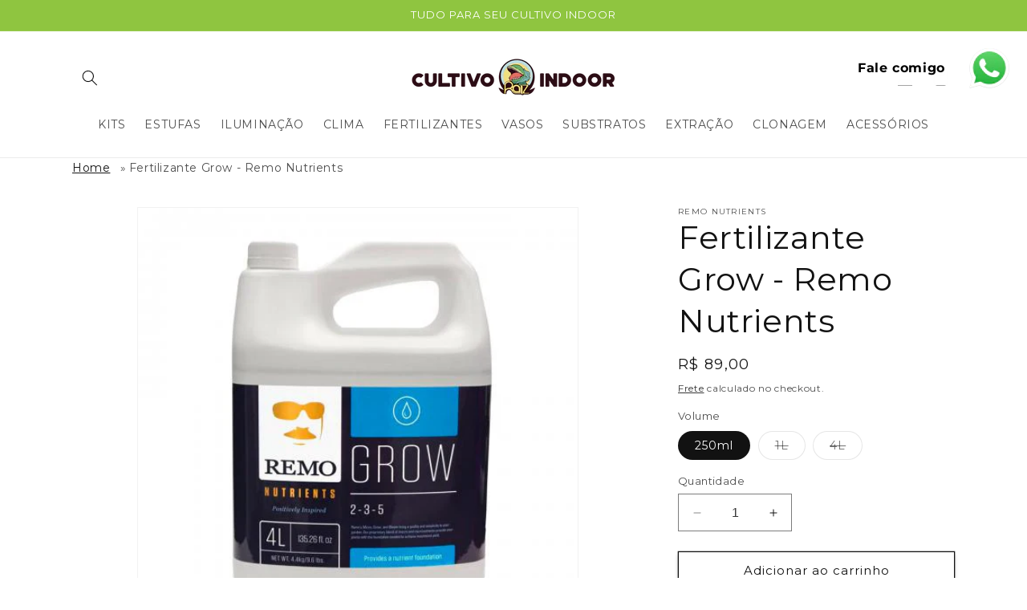

--- FILE ---
content_type: text/html; charset=utf-8
request_url: https://www.cultivoindoor.com.br/products/fertilizante-grow-remo-nutrients
body_size: 31743
content:
<!doctype html>
<html class="no-js" lang="pt-BR">
  
<!-- Meta Pixel Code -->
<script>
!function(f,b,e,v,n,t,s)
{if(f.fbq)return;n=f.fbq=function(){n.callMethod?
n.callMethod.apply(n,arguments):n.queue.push(arguments)};
if(!f._fbq)f._fbq=n;n.push=n;n.loaded=!0;n.version='2.0';
n.queue=[];t=b.createElement(e);t.async=!0;
t.src=v;s=b.getElementsByTagName(e)[0];
s.parentNode.insertBefore(t,s)}(window, document,'script',
'https://connect.facebook.net/en_US/fbevents.js');
fbq('init', '793488765752918');
fbq('track', 'PageView');
</script>
<noscript><img height="1" width="1" style="display:none"
src="https://www.facebook.com/tr?id=793488765752918&ev=PageView&noscript=1"
/></noscript>
<!-- End Meta Pixel Code -->
  
  <head>
    <meta charset="utf-8">
    <meta http-equiv="X-UA-Compatible" content="IE=edge">
    <meta name="viewport" content="width=device-width,initial-scale=1">
    <meta name="theme-color" content="#8fc540">
    <meta name="google-site-verification" content="rBPA7d4VIM5-Vn-xph5ITSfZ0b4ZaoNU41eV5Y2YpxY" />
    <link rel="canonical" href="https://www.cultivoindoor.com.br/products/fertilizante-grow-remo-nutrients"><link rel="icon" type="image/png" href="//www.cultivoindoor.com.br/cdn/shop/files/FAVICON_512x512_b6b83531-7c8a-466d-9f83-4f8847175d94.png?crop=center&height=32&v=1695064845&width=32"><link rel="preconnect" href="https://fonts.shopifycdn.com" crossorigin><title>
      Fertilizante Grow - Remo Nutrients
 &ndash; Raiz Cultivo Indoor</title>

    
      <meta name="description" content="Remo Nutrients - Canadá.PH PERFEITO!Surpreende pela facilidade do uso, resultado e valor agregado ao seu cultivo.   O Remo Grow Nutrients é um fertilizante que promove a base para máxima produtividade trazendo qualidade e a simplicidade para o seu jardim. Sua mistura composta de macro e micronutrientes fornece para sua">
    
  
    

<meta property="og:site_name" content="Raiz Cultivo Indoor">
<meta property="og:url" content="https://www.cultivoindoor.com.br/products/fertilizante-grow-remo-nutrients">
<meta property="og:title" content="Fertilizante Grow - Remo Nutrients">
<meta property="og:type" content="product">
<meta property="og:description" content="Remo Nutrients - Canadá.PH PERFEITO!Surpreende pela facilidade do uso, resultado e valor agregado ao seu cultivo.   O Remo Grow Nutrients é um fertilizante que promove a base para máxima produtividade trazendo qualidade e a simplicidade para o seu jardim. Sua mistura composta de macro e micronutrientes fornece para sua"><meta property="og:image" content="http://www.cultivoindoor.com.br/cdn/shop/files/1424017d77f1ed4e6f31cc650eae1bfd_7d6c3639-0893-4dbd-82a1-ccc4823cbcb0.webp?v=1725471020">
  <meta property="og:image:secure_url" content="https://www.cultivoindoor.com.br/cdn/shop/files/1424017d77f1ed4e6f31cc650eae1bfd_7d6c3639-0893-4dbd-82a1-ccc4823cbcb0.webp?v=1725471020">
  <meta property="og:image:width" content="500">
  <meta property="og:image:height" content="500"><meta property="og:price:amount" content="89,00">
  <meta property="og:price:currency" content="BRL"><meta name="twitter:card" content="summary_large_image">
<meta name="twitter:title" content="Fertilizante Grow - Remo Nutrients">
<meta name="twitter:description" content="Remo Nutrients - Canadá.PH PERFEITO!Surpreende pela facilidade do uso, resultado e valor agregado ao seu cultivo.   O Remo Grow Nutrients é um fertilizante que promove a base para máxima produtividade trazendo qualidade e a simplicidade para o seu jardim. Sua mistura composta de macro e micronutrientes fornece para sua">


    <script src="//www.cultivoindoor.com.br/cdn/shop/t/8/assets/constants.js?v=58251544750838685771691090475" defer="defer"></script>
    <script src="//www.cultivoindoor.com.br/cdn/shop/t/8/assets/pubsub.js?v=158357773527763999511691090476" defer="defer"></script>
    <script src="//www.cultivoindoor.com.br/cdn/shop/t/8/assets/global.js?v=54939145903281508041691090475" defer="defer"></script><script src="//www.cultivoindoor.com.br/cdn/shop/t/8/assets/animations.js?v=88693664871331136111691090473" defer="defer"></script><script>window.performance && window.performance.mark && window.performance.mark('shopify.content_for_header.start');</script><meta name="google-site-verification" content="qNm3ED3DVald3kiIH1vSL-GduTsAM8b_uogKaF4JAjY">
<meta id="shopify-digital-wallet" name="shopify-digital-wallet" content="/63057690813/digital_wallets/dialog">
<link rel="alternate" type="application/json+oembed" href="https://www.cultivoindoor.com.br/products/fertilizante-grow-remo-nutrients.oembed">
<script async="async" src="/checkouts/internal/preloads.js?locale=pt-BR"></script>
<script id="shopify-features" type="application/json">{"accessToken":"425a94c0c467bdc9c60e49356437e7e1","betas":["rich-media-storefront-analytics"],"domain":"www.cultivoindoor.com.br","predictiveSearch":true,"shopId":63057690813,"locale":"pt-br"}</script>
<script>var Shopify = Shopify || {};
Shopify.shop = "growhouse-5643.myshopify.com";
Shopify.locale = "pt-BR";
Shopify.currency = {"active":"BRL","rate":"1.0"};
Shopify.country = "BR";
Shopify.theme = {"name":"Cultivo Indoor 11.0.1","id":133200871613,"schema_name":"Dawn","schema_version":"11.0.0","theme_store_id":887,"role":"main"};
Shopify.theme.handle = "null";
Shopify.theme.style = {"id":null,"handle":null};
Shopify.cdnHost = "www.cultivoindoor.com.br/cdn";
Shopify.routes = Shopify.routes || {};
Shopify.routes.root = "/";</script>
<script type="module">!function(o){(o.Shopify=o.Shopify||{}).modules=!0}(window);</script>
<script>!function(o){function n(){var o=[];function n(){o.push(Array.prototype.slice.apply(arguments))}return n.q=o,n}var t=o.Shopify=o.Shopify||{};t.loadFeatures=n(),t.autoloadFeatures=n()}(window);</script>
<script id="shop-js-analytics" type="application/json">{"pageType":"product"}</script>
<script defer="defer" async type="module" src="//www.cultivoindoor.com.br/cdn/shopifycloud/shop-js/modules/v2/client.init-shop-cart-sync_aeM1kmbT.pt-BR.esm.js"></script>
<script defer="defer" async type="module" src="//www.cultivoindoor.com.br/cdn/shopifycloud/shop-js/modules/v2/chunk.common_DsWM4u2e.esm.js"></script>
<script defer="defer" async type="module" src="//www.cultivoindoor.com.br/cdn/shopifycloud/shop-js/modules/v2/chunk.modal_DviinXJ6.esm.js"></script>
<script type="module">
  await import("//www.cultivoindoor.com.br/cdn/shopifycloud/shop-js/modules/v2/client.init-shop-cart-sync_aeM1kmbT.pt-BR.esm.js");
await import("//www.cultivoindoor.com.br/cdn/shopifycloud/shop-js/modules/v2/chunk.common_DsWM4u2e.esm.js");
await import("//www.cultivoindoor.com.br/cdn/shopifycloud/shop-js/modules/v2/chunk.modal_DviinXJ6.esm.js");

  window.Shopify.SignInWithShop?.initShopCartSync?.({"fedCMEnabled":true,"windoidEnabled":true});

</script>
<script>(function() {
  var isLoaded = false;
  function asyncLoad() {
    if (isLoaded) return;
    isLoaded = true;
    var urls = ["https:\/\/cdn.shopify.com\/s\/files\/1\/0033\/3538\/9233\/files\/pushdaddy_a3.js?shop=growhouse-5643.myshopify.com","https:\/\/cdn.shopify.com\/s\/files\/1\/0033\/3538\/9233\/files\/pushdaddy_a7_livechat1_new2.js?v=1707659950\u0026shop=growhouse-5643.myshopify.com"];
    for (var i = 0; i < urls.length; i++) {
      var s = document.createElement('script');
      s.type = 'text/javascript';
      s.async = true;
      s.src = urls[i];
      var x = document.getElementsByTagName('script')[0];
      x.parentNode.insertBefore(s, x);
    }
  };
  if(window.attachEvent) {
    window.attachEvent('onload', asyncLoad);
  } else {
    window.addEventListener('load', asyncLoad, false);
  }
})();</script>
<script id="__st">var __st={"a":63057690813,"offset":-10800,"reqid":"f69e5031-184f-4357-89fe-c86d0d7b672d-1769794833","pageurl":"www.cultivoindoor.com.br\/products\/fertilizante-grow-remo-nutrients","u":"d818478e5cf1","p":"product","rtyp":"product","rid":7483633729725};</script>
<script>window.ShopifyPaypalV4VisibilityTracking = true;</script>
<script id="captcha-bootstrap">!function(){'use strict';const t='contact',e='account',n='new_comment',o=[[t,t],['blogs',n],['comments',n],[t,'customer']],c=[[e,'customer_login'],[e,'guest_login'],[e,'recover_customer_password'],[e,'create_customer']],r=t=>t.map((([t,e])=>`form[action*='/${t}']:not([data-nocaptcha='true']) input[name='form_type'][value='${e}']`)).join(','),a=t=>()=>t?[...document.querySelectorAll(t)].map((t=>t.form)):[];function s(){const t=[...o],e=r(t);return a(e)}const i='password',u='form_key',d=['recaptcha-v3-token','g-recaptcha-response','h-captcha-response',i],f=()=>{try{return window.sessionStorage}catch{return}},m='__shopify_v',_=t=>t.elements[u];function p(t,e,n=!1){try{const o=window.sessionStorage,c=JSON.parse(o.getItem(e)),{data:r}=function(t){const{data:e,action:n}=t;return t[m]||n?{data:e,action:n}:{data:t,action:n}}(c);for(const[e,n]of Object.entries(r))t.elements[e]&&(t.elements[e].value=n);n&&o.removeItem(e)}catch(o){console.error('form repopulation failed',{error:o})}}const l='form_type',E='cptcha';function T(t){t.dataset[E]=!0}const w=window,h=w.document,L='Shopify',v='ce_forms',y='captcha';let A=!1;((t,e)=>{const n=(g='f06e6c50-85a8-45c8-87d0-21a2b65856fe',I='https://cdn.shopify.com/shopifycloud/storefront-forms-hcaptcha/ce_storefront_forms_captcha_hcaptcha.v1.5.2.iife.js',D={infoText:'Protegido por hCaptcha',privacyText:'Privacidade',termsText:'Termos'},(t,e,n)=>{const o=w[L][v],c=o.bindForm;if(c)return c(t,g,e,D).then(n);var r;o.q.push([[t,g,e,D],n]),r=I,A||(h.body.append(Object.assign(h.createElement('script'),{id:'captcha-provider',async:!0,src:r})),A=!0)});var g,I,D;w[L]=w[L]||{},w[L][v]=w[L][v]||{},w[L][v].q=[],w[L][y]=w[L][y]||{},w[L][y].protect=function(t,e){n(t,void 0,e),T(t)},Object.freeze(w[L][y]),function(t,e,n,w,h,L){const[v,y,A,g]=function(t,e,n){const i=e?o:[],u=t?c:[],d=[...i,...u],f=r(d),m=r(i),_=r(d.filter((([t,e])=>n.includes(e))));return[a(f),a(m),a(_),s()]}(w,h,L),I=t=>{const e=t.target;return e instanceof HTMLFormElement?e:e&&e.form},D=t=>v().includes(t);t.addEventListener('submit',(t=>{const e=I(t);if(!e)return;const n=D(e)&&!e.dataset.hcaptchaBound&&!e.dataset.recaptchaBound,o=_(e),c=g().includes(e)&&(!o||!o.value);(n||c)&&t.preventDefault(),c&&!n&&(function(t){try{if(!f())return;!function(t){const e=f();if(!e)return;const n=_(t);if(!n)return;const o=n.value;o&&e.removeItem(o)}(t);const e=Array.from(Array(32),(()=>Math.random().toString(36)[2])).join('');!function(t,e){_(t)||t.append(Object.assign(document.createElement('input'),{type:'hidden',name:u})),t.elements[u].value=e}(t,e),function(t,e){const n=f();if(!n)return;const o=[...t.querySelectorAll(`input[type='${i}']`)].map((({name:t})=>t)),c=[...d,...o],r={};for(const[a,s]of new FormData(t).entries())c.includes(a)||(r[a]=s);n.setItem(e,JSON.stringify({[m]:1,action:t.action,data:r}))}(t,e)}catch(e){console.error('failed to persist form',e)}}(e),e.submit())}));const S=(t,e)=>{t&&!t.dataset[E]&&(n(t,e.some((e=>e===t))),T(t))};for(const o of['focusin','change'])t.addEventListener(o,(t=>{const e=I(t);D(e)&&S(e,y())}));const B=e.get('form_key'),M=e.get(l),P=B&&M;t.addEventListener('DOMContentLoaded',(()=>{const t=y();if(P)for(const e of t)e.elements[l].value===M&&p(e,B);[...new Set([...A(),...v().filter((t=>'true'===t.dataset.shopifyCaptcha))])].forEach((e=>S(e,t)))}))}(h,new URLSearchParams(w.location.search),n,t,e,['guest_login'])})(!0,!0)}();</script>
<script integrity="sha256-4kQ18oKyAcykRKYeNunJcIwy7WH5gtpwJnB7kiuLZ1E=" data-source-attribution="shopify.loadfeatures" defer="defer" src="//www.cultivoindoor.com.br/cdn/shopifycloud/storefront/assets/storefront/load_feature-a0a9edcb.js" crossorigin="anonymous"></script>
<script data-source-attribution="shopify.dynamic_checkout.dynamic.init">var Shopify=Shopify||{};Shopify.PaymentButton=Shopify.PaymentButton||{isStorefrontPortableWallets:!0,init:function(){window.Shopify.PaymentButton.init=function(){};var t=document.createElement("script");t.src="https://www.cultivoindoor.com.br/cdn/shopifycloud/portable-wallets/latest/portable-wallets.pt-br.js",t.type="module",document.head.appendChild(t)}};
</script>
<script data-source-attribution="shopify.dynamic_checkout.buyer_consent">
  function portableWalletsHideBuyerConsent(e){var t=document.getElementById("shopify-buyer-consent"),n=document.getElementById("shopify-subscription-policy-button");t&&n&&(t.classList.add("hidden"),t.setAttribute("aria-hidden","true"),n.removeEventListener("click",e))}function portableWalletsShowBuyerConsent(e){var t=document.getElementById("shopify-buyer-consent"),n=document.getElementById("shopify-subscription-policy-button");t&&n&&(t.classList.remove("hidden"),t.removeAttribute("aria-hidden"),n.addEventListener("click",e))}window.Shopify?.PaymentButton&&(window.Shopify.PaymentButton.hideBuyerConsent=portableWalletsHideBuyerConsent,window.Shopify.PaymentButton.showBuyerConsent=portableWalletsShowBuyerConsent);
</script>
<script>
  function portableWalletsCleanup(e){e&&e.src&&console.error("Failed to load portable wallets script "+e.src);var t=document.querySelectorAll("shopify-accelerated-checkout .shopify-payment-button__skeleton, shopify-accelerated-checkout-cart .wallet-cart-button__skeleton"),e=document.getElementById("shopify-buyer-consent");for(let e=0;e<t.length;e++)t[e].remove();e&&e.remove()}function portableWalletsNotLoadedAsModule(e){e instanceof ErrorEvent&&"string"==typeof e.message&&e.message.includes("import.meta")&&"string"==typeof e.filename&&e.filename.includes("portable-wallets")&&(window.removeEventListener("error",portableWalletsNotLoadedAsModule),window.Shopify.PaymentButton.failedToLoad=e,"loading"===document.readyState?document.addEventListener("DOMContentLoaded",window.Shopify.PaymentButton.init):window.Shopify.PaymentButton.init())}window.addEventListener("error",portableWalletsNotLoadedAsModule);
</script>

<script type="module" src="https://www.cultivoindoor.com.br/cdn/shopifycloud/portable-wallets/latest/portable-wallets.pt-br.js" onError="portableWalletsCleanup(this)" crossorigin="anonymous"></script>
<script nomodule>
  document.addEventListener("DOMContentLoaded", portableWalletsCleanup);
</script>

<link id="shopify-accelerated-checkout-styles" rel="stylesheet" media="screen" href="https://www.cultivoindoor.com.br/cdn/shopifycloud/portable-wallets/latest/accelerated-checkout-backwards-compat.css" crossorigin="anonymous">
<style id="shopify-accelerated-checkout-cart">
        #shopify-buyer-consent {
  margin-top: 1em;
  display: inline-block;
  width: 100%;
}

#shopify-buyer-consent.hidden {
  display: none;
}

#shopify-subscription-policy-button {
  background: none;
  border: none;
  padding: 0;
  text-decoration: underline;
  font-size: inherit;
  cursor: pointer;
}

#shopify-subscription-policy-button::before {
  box-shadow: none;
}

      </style>
<script id="sections-script" data-sections="header" defer="defer" src="//www.cultivoindoor.com.br/cdn/shop/t/8/compiled_assets/scripts.js?v=328"></script>
<script>window.performance && window.performance.mark && window.performance.mark('shopify.content_for_header.end');</script>


    <style data-shopify>
      @font-face {
  font-family: Montserrat;
  font-weight: 400;
  font-style: normal;
  font-display: swap;
  src: url("//www.cultivoindoor.com.br/cdn/fonts/montserrat/montserrat_n4.81949fa0ac9fd2021e16436151e8eaa539321637.woff2") format("woff2"),
       url("//www.cultivoindoor.com.br/cdn/fonts/montserrat/montserrat_n4.a6c632ca7b62da89c3594789ba828388aac693fe.woff") format("woff");
}

      @font-face {
  font-family: Montserrat;
  font-weight: 700;
  font-style: normal;
  font-display: swap;
  src: url("//www.cultivoindoor.com.br/cdn/fonts/montserrat/montserrat_n7.3c434e22befd5c18a6b4afadb1e3d77c128c7939.woff2") format("woff2"),
       url("//www.cultivoindoor.com.br/cdn/fonts/montserrat/montserrat_n7.5d9fa6e2cae713c8fb539a9876489d86207fe957.woff") format("woff");
}

      @font-face {
  font-family: Montserrat;
  font-weight: 400;
  font-style: italic;
  font-display: swap;
  src: url("//www.cultivoindoor.com.br/cdn/fonts/montserrat/montserrat_i4.5a4ea298b4789e064f62a29aafc18d41f09ae59b.woff2") format("woff2"),
       url("//www.cultivoindoor.com.br/cdn/fonts/montserrat/montserrat_i4.072b5869c5e0ed5b9d2021e4c2af132e16681ad2.woff") format("woff");
}

      @font-face {
  font-family: Montserrat;
  font-weight: 700;
  font-style: italic;
  font-display: swap;
  src: url("//www.cultivoindoor.com.br/cdn/fonts/montserrat/montserrat_i7.a0d4a463df4f146567d871890ffb3c80408e7732.woff2") format("woff2"),
       url("//www.cultivoindoor.com.br/cdn/fonts/montserrat/montserrat_i7.f6ec9f2a0681acc6f8152c40921d2a4d2e1a2c78.woff") format("woff");
}

      @font-face {
  font-family: Montserrat;
  font-weight: 400;
  font-style: normal;
  font-display: swap;
  src: url("//www.cultivoindoor.com.br/cdn/fonts/montserrat/montserrat_n4.81949fa0ac9fd2021e16436151e8eaa539321637.woff2") format("woff2"),
       url("//www.cultivoindoor.com.br/cdn/fonts/montserrat/montserrat_n4.a6c632ca7b62da89c3594789ba828388aac693fe.woff") format("woff");
}


      
        :root,
        .color-background-1 {
          --color-background: 255,255,255;
        
          --gradient-background: #ffffff;
        
        --color-foreground: 18,18,18;
        --color-shadow: 18,18,18;
        --color-button: 143,197,64;
        --color-button-text: 255,255,255;
        --color-secondary-button: 255,255,255;
        --color-secondary-button-text: 18,18,18;
        --color-link: 18,18,18;
        --color-badge-foreground: 18,18,18;
        --color-badge-background: 255,255,255;
        --color-badge-border: 18,18,18;
        --payment-terms-background-color: rgb(255 255 255);
      }
      
        
        .color-background-2 {
          --color-background: 243,243,243;
        
          --gradient-background: #f3f3f3;
        
        --color-foreground: 18,18,18;
        --color-shadow: 18,18,18;
        --color-button: 18,18,18;
        --color-button-text: 243,243,243;
        --color-secondary-button: 243,243,243;
        --color-secondary-button-text: 18,18,18;
        --color-link: 18,18,18;
        --color-badge-foreground: 18,18,18;
        --color-badge-background: 243,243,243;
        --color-badge-border: 18,18,18;
        --payment-terms-background-color: rgb(243 243 243);
      }
      
        
        .color-inverse {
          --color-background: 18,18,18;
        
          --gradient-background: #121212;
        
        --color-foreground: 255,255,255;
        --color-shadow: 18,18,18;
        --color-button: 255,255,255;
        --color-button-text: 18,18,18;
        --color-secondary-button: 18,18,18;
        --color-secondary-button-text: 255,255,255;
        --color-link: 255,255,255;
        --color-badge-foreground: 255,255,255;
        --color-badge-background: 18,18,18;
        --color-badge-border: 255,255,255;
        --payment-terms-background-color: rgb(18 18 18);
      }
      
        
        .color-accent-1 {
          --color-background: 143,197,64;
        
          --gradient-background: #8fc540;
        
        --color-foreground: 255,255,255;
        --color-shadow: 18,18,18;
        --color-button: 255,255,255;
        --color-button-text: 143,197,64;
        --color-secondary-button: 143,197,64;
        --color-secondary-button-text: 255,255,255;
        --color-link: 255,255,255;
        --color-badge-foreground: 255,255,255;
        --color-badge-background: 143,197,64;
        --color-badge-border: 255,255,255;
        --payment-terms-background-color: rgb(143 197 64);
      }
      
        
        .color-accent-2 {
          --color-background: 14,95,2;
        
          --gradient-background: #0e5f02;
        
        --color-foreground: 255,255,255;
        --color-shadow: 18,18,18;
        --color-button: 255,255,255;
        --color-button-text: 14,95,2;
        --color-secondary-button: 14,95,2;
        --color-secondary-button-text: 255,255,255;
        --color-link: 255,255,255;
        --color-badge-foreground: 255,255,255;
        --color-badge-background: 14,95,2;
        --color-badge-border: 255,255,255;
        --payment-terms-background-color: rgb(14 95 2);
      }
      

      body, .color-background-1, .color-background-2, .color-inverse, .color-accent-1, .color-accent-2 {
        color: rgba(var(--color-foreground), 0.75);
        background-color: rgb(var(--color-background));
      }

      :root {
        --font-body-family: Montserrat, sans-serif;
        --font-body-style: normal;
        --font-body-weight: 400;
        --font-body-weight-bold: 700;

        --font-heading-family: Montserrat, sans-serif;
        --font-heading-style: normal;
        --font-heading-weight: 400;

        --font-body-scale: 1.0;
        --font-heading-scale: 1.0;

        --media-padding: px;
        --media-border-opacity: 0.05;
        --media-border-width: 1px;
        --media-radius: 0px;
        --media-shadow-opacity: 0.0;
        --media-shadow-horizontal-offset: 0px;
        --media-shadow-vertical-offset: 4px;
        --media-shadow-blur-radius: 5px;
        --media-shadow-visible: 0;

        --page-width: 120rem;
        --page-width-margin: 0rem;

        --product-card-image-padding: 0.0rem;
        --product-card-corner-radius: 0.0rem;
        --product-card-text-alignment: left;
        --product-card-border-width: 0.0rem;
        --product-card-border-opacity: 0.1;
        --product-card-shadow-opacity: 0.0;
        --product-card-shadow-visible: 0;
        --product-card-shadow-horizontal-offset: 0.0rem;
        --product-card-shadow-vertical-offset: 0.4rem;
        --product-card-shadow-blur-radius: 0.5rem;

        --collection-card-image-padding: 0.0rem;
        --collection-card-corner-radius: 0.0rem;
        --collection-card-text-alignment: center;
        --collection-card-border-width: 0.0rem;
        --collection-card-border-opacity: 0.1;
        --collection-card-shadow-opacity: 0.0;
        --collection-card-shadow-visible: 0;
        --collection-card-shadow-horizontal-offset: 0.0rem;
        --collection-card-shadow-vertical-offset: 0.4rem;
        --collection-card-shadow-blur-radius: 0.5rem;

        --blog-card-image-padding: 0.0rem;
        --blog-card-corner-radius: 0.0rem;
        --blog-card-text-alignment: left;
        --blog-card-border-width: 0.0rem;
        --blog-card-border-opacity: 0.1;
        --blog-card-shadow-opacity: 0.0;
        --blog-card-shadow-visible: 0;
        --blog-card-shadow-horizontal-offset: 0.0rem;
        --blog-card-shadow-vertical-offset: 0.4rem;
        --blog-card-shadow-blur-radius: 0.5rem;

        --badge-corner-radius: 4.0rem;

        --popup-border-width: 1px;
        --popup-border-opacity: 0.1;
        --popup-corner-radius: 0px;
        --popup-shadow-opacity: 0.0;
        --popup-shadow-horizontal-offset: 0px;
        --popup-shadow-vertical-offset: 4px;
        --popup-shadow-blur-radius: 5px;

        --drawer-border-width: 1px;
        --drawer-border-opacity: 0.1;
        --drawer-shadow-opacity: 0.0;
        --drawer-shadow-horizontal-offset: 0px;
        --drawer-shadow-vertical-offset: 4px;
        --drawer-shadow-blur-radius: 5px;

        --spacing-sections-desktop: 0px;
        --spacing-sections-mobile: 0px;

        --grid-desktop-vertical-spacing: 8px;
        --grid-desktop-horizontal-spacing: 8px;
        --grid-mobile-vertical-spacing: 4px;
        --grid-mobile-horizontal-spacing: 4px;

        --text-boxes-border-opacity: 0.1;
        --text-boxes-border-width: 0px;
        --text-boxes-radius: 0px;
        --text-boxes-shadow-opacity: 0.0;
        --text-boxes-shadow-visible: 0;
        --text-boxes-shadow-horizontal-offset: 0px;
        --text-boxes-shadow-vertical-offset: 4px;
        --text-boxes-shadow-blur-radius: 5px;

        --buttons-radius: 0px;
        --buttons-radius-outset: 0px;
        --buttons-border-width: 1px;
        --buttons-border-opacity: 1.0;
        --buttons-shadow-opacity: 0.2;
        --buttons-shadow-visible: 1;
        --buttons-shadow-horizontal-offset: 0px;
        --buttons-shadow-vertical-offset: 4px;
        --buttons-shadow-blur-radius: 5px;
        --buttons-border-offset: 0.3px;

        --inputs-radius: 0px;
        --inputs-border-width: 1px;
        --inputs-border-opacity: 0.55;
        --inputs-shadow-opacity: 0.0;
        --inputs-shadow-horizontal-offset: 0px;
        --inputs-margin-offset: 0px;
        --inputs-shadow-vertical-offset: 4px;
        --inputs-shadow-blur-radius: 5px;
        --inputs-radius-outset: 0px;

        --variant-pills-radius: 40px;
        --variant-pills-border-width: 1px;
        --variant-pills-border-opacity: 0.55;
        --variant-pills-shadow-opacity: 0.0;
        --variant-pills-shadow-horizontal-offset: 0px;
        --variant-pills-shadow-vertical-offset: 4px;
        --variant-pills-shadow-blur-radius: 5px;
      }

      *,
      *::before,
      *::after {
        box-sizing: inherit;
      }

      html {
        box-sizing: border-box;
        font-size: calc(var(--font-body-scale) * 62.5%);
        height: 100%;
      }

      body {
        display: grid;
        grid-template-rows: auto auto 1fr auto;
        grid-template-columns: 100%;
        min-height: 100%;
        margin: 0;
        font-size: 1.5rem;
        letter-spacing: 0.06rem;
        line-height: calc(1 + 0.8 / var(--font-body-scale));
        font-family: var(--font-body-family);
        font-style: var(--font-body-style);
        font-weight: var(--font-body-weight);
      }

      @media screen and (min-width: 750px) {
        body {
          font-size: 1.6rem;
        }
      }

      .breadcrumbs {
        font-size: .85em;
        margin: 0 0 2em;
      }

      .breadcrumbs ol {
        list-style-type: none;
        margin: 0;
        padding: 0;
      }

      .breadcrumbs li {
        display: inline-block;
      }

      .breadcrumbs a {
        text-decoration: underline;
        cursor: pointer;
        display: inline-block;
        border: none;
        box-shadow: none;
        text-decoration: underline;
        text-underline-offset: .3rem;
        color: rgb(var(--color-link));
        background-color: transparent;
        font-size: 1.4rem;
        font-family: inherit;
      }

      .breadcrumbs li:not(:last-child):after {
        content: "\00bb";
        display: inline-block;
        padding-left: .75ch;
        speak: none;
      }

      .breadcrumbs [aria-current="page"] {
        pointer-events: none;
        cursor: default;
        color: inherit;
        font-weight: normal;
        text-decoration: none;
      }

      .breadcrumbs [aria-current="page"]:hover,
      .breadcrumbs [aria-current="page"]:focus {
        text-decoration: underline;
      }
    </style>

    <link href="//www.cultivoindoor.com.br/cdn/shop/t/8/assets/base.css?v=165191016556652226921691090473" rel="stylesheet" type="text/css" media="all" />
<link rel="preload" as="font" href="//www.cultivoindoor.com.br/cdn/fonts/montserrat/montserrat_n4.81949fa0ac9fd2021e16436151e8eaa539321637.woff2" type="font/woff2" crossorigin><link rel="preload" as="font" href="//www.cultivoindoor.com.br/cdn/fonts/montserrat/montserrat_n4.81949fa0ac9fd2021e16436151e8eaa539321637.woff2" type="font/woff2" crossorigin><link
        rel="stylesheet"
        href="//www.cultivoindoor.com.br/cdn/shop/t/8/assets/component-predictive-search.css?v=118923337488134913561691090474"
        media="print"
        onload="this.media='all'"
      ><script>
      document.documentElement.className = document.documentElement.className.replace('no-js', 'js');
      if (Shopify.designMode) {
        document.documentElement.classList.add('shopify-design-mode');
      }
    </script>
  <!-- BEGIN app block: shopify://apps/pushdaddy-whatsapp-chat-api/blocks/app-embed/e3f2054d-bf7b-4e63-8db3-00712592382c -->
  
<script>
   var random_numberyryt = "id" + Math.random().toString(16).slice(2);
</script>

 <div id="shopify-block-placeholder_pdaddychat" class="shopify-block shopify-app-block" data-block-handle="app-embed">
 </div>

<script>
  document.getElementById('shopify-block-placeholder_pdaddychat').id = 'shopify-block-' + random_numberyryt;
if (!window.wwhatsappJs_new2a) {
    try {
        window.wwhatsappJs_new2a = {};
        wwhatsappJs_new2a.WhatsApp_new2a = {
            metafields: {
                shop: "growhouse-5643.myshopify.com",
                settings: {"block_order":["15000250350"],"blocks":{"15000250350":{"disabled":"0","number":"5521977380707","name":"Raiz","label":"Vendas","avatar":"https://cdn.shopify.com/s/files/1/0630/5769/0813/files/logoraiz.png?v=1699041044","online":"0","timezone":"America/Sao_Paulo","cid":"15000250350","ciiid":"187036","sunday":{"enabled":"1","range":"0,1439"},"monday":{"enabled":"1","range":"0,1439"},"tuesday":{"enabled":"1","range":"0,1439"},"wednesday":{"enabled":"1","range":"0,1439"},"thursday":{"enabled":"1","range":"0,1439"},"friday":{"enabled":"1","range":"0,1439"},"saturday":{"enabled":"1","range":"0,1439"},"offline":"Atualmente offline. Estará de volta em breve","chat":{"enabled":"1","greeting":"Olá! Aqui é da equipe de suporte da Raiz. Em que posso te ajudar?"},"message":"","page_url":"0"}},"style":{"pattern":"100","customized":{"enabled":"1","color":"#FFFFFF","background":"#1E1E20","background_img":"","svg_color":"","background_img_main":"https://cdn.shopify.com/s/files/1/0033/3538/9233/files/1905.png","button_animation":"","background_pic_header":"","auto_start":"9999000","hide_buttonsx":"0","icon_width":"68","chat_width":"376","border_radius":"50","icon_position":"12","compact_normal":"1","secondary_button":"0","secondary_button_link":"","secondary_text":"","pages_display":"/pages/,/,/collections/,/products/,/cart/,/orders/,/checkouts/,/blogs/,/password/","updown_bottom":"600","labelradius":"8","updown_bottom_m":"20","updown_bottom2":"0","widget_optin":"","leftright_label":"0","updown_share":"30","secondary_button_bgcolor":"#f0f0f0","secondary_button_tcolor":"#0084FF ","secondary_button_lcolor":"#0084FF ","leftt_rightt":"1.0","leftt_rightt_sec":"12","animation_count":"infinite","font_weight":"600","animation_iteration":"99999","extend_header_img":"0","font":"Montserrat","font_size":"16","abandned_cart_enabled":"1","auto_hide_share":"10000000000","auto_hide_chat":"10000000000","final_leftright_second_position":"left","remove_bottom":"1","header_text_color":"","header_bg_color":"#","share_icons_display":"Whatsapp","share_size":"40","share_radius":"0","svg_yes":"0","svg_yes_icon":"0","share_trans":"0","what_bg":"","body_bgcolor":"","abandoned_kakkar":"1","shadow_yn":"1","mobile_label_yn":"1","google_ec":"whatsapp_pushdaddy","google_el":"whatsapp_pushdaddy","google_ea":"whatsapp_pushdaddy","fpixel_en":"whatsapp_pushdaddy","insta_username":"","fb_username":"","email_username":"","faq_yn":"0","chatbox_radius":"8","clicktcart_text":"Estamos disponíveis 24 horas por dia, 7 dias por semana para chat. sinta-se a vontade para conversar","live_whatsapp":"1","live_whatsapp_mobile":"1","bot_yn":"0","advance_bot":"0","botus":"1","clicktcart_anim_c":"pwapp-onlyonce","clicktcart":"0","ctaction_animation":"pwapp-bounce","order_conf":true,"whatsapp_yn":"0","header_posit_img":"center","remove_bg":"0","img_cntt":"10000000000000000","ordertrack_url":"","chatbox_height":"70","title_textsize":"24","waving_img":"","merged_icons":"0","merged_icons_display":"NO","blink_circle":"0","blink_animation":"pwapp-zooml","blink_circle_color":"#fff","blink_circle_bg":"red","trackingon":"1","chatnow_color":"black","label_bgcolor":"#fff","faq_color":"black","leftrightclose":"right","header_flat":"1","adddv_bott":"","etext1":"Please introduce yourself","etext2":"Enter your email","etext3":"Send","etext4":"Thank You","etext5":"2000","scaleicon":"1","scaleicon_m":"1","emailpop":"0","signuppopup":"","flyer_chat":"0","flyer_chat_m":"0","flyer_text":"","flyer_img":"","merge_bot_button":"0","wallyn":"0","lang_support":"en"}},"share":{"desktop":{"disabled":"1","position":"left"},"mobile":{"disabled":"1","position":"left"},"style":{"color":"#2A2C2B","background":"#D8AB2E"},"texts":{"button":"Compartilhar","message":"VERIFICAR ISTO"}},"push_notif":{"headertttext":"Nunca perca uma venda 🛍️","bodytextt":"Inscreva-se para receber atualizações sobre novos produtos e promoções exclusivas","acceppttextt":"Aceitar","dennnyyextt":"Recusar"},"addtocart":{"style":{"mobile":"0","desktop":"0","replace_yn":"0","but_bgcolor":"","but_tcolor":"","but_fsize":"0","but_radius":"0","button_wid":"0","button_pad":"0","but_bor_col":"","but_bor_wid":"0"},"texts":{"but_label1":"","but_link1":"","but_label2":"","but_link2":""}},"faq_quick_reply":[],"faq_block_order":[],"faq_blocks":[],"faq_texts":{"category":"FAQ Categories","featured":"General questions","search":"Search on Helpdesk","results":"Results for terms","no_results":"Sorry, no results found. Please try another keyword."},"track_url":"https://way2enjoy.com/shopify/1/whatsapp-chat/tracking_1.php","charge":true,"desktop":{"disabled":"0","position":"right","layout":"button_chat"},"mobile":{"disabled":"0","position":"right","layout":"button_chat"},"texts":{"title":"Olá","description":"Bem vindo convidado","prefilledt":"","note":"Normalmente respondemos em minutos","button":"Fale comigo","button_m":"Fale comigo","bot_tri_button":"Order Status","placeholder":"Enviar uma mensagem","emoji_search":"Search emoji…","emoji_frequently":"Frequently used","emoji_people":"People","emoji_nature":"Nature","emoji_objects":"Objects","emoji_places":"Places","emoji_symbols":"Symbols","emoji_not_found":"No emoji could be found"}},
				
            }
        };
        // Any additional code...
    } catch (e) {
        console.error('An error occurred in the script:', e);
    }
}

  const blocksyyy = wwhatsappJs_new2a.WhatsApp_new2a.metafields.settings.blocks;
for (const blockId in blocksyyy) {
    if (blocksyyy.hasOwnProperty(blockId)) {
        const block = blocksyyy[blockId]; 
        const ciiid_value = block.ciiid;   
        const pdaddy_website = block.websiteee;   

		
		
         localStorage.setItem('pdaddy_ciiid', ciiid_value);
		          localStorage.setItem('pdaddy_website', pdaddy_website);
       // console.log(`Stored ciiid for block ${blockId}: ${ciiid_value}`);
    }
}




</script>






<!-- END app block --><!-- BEGIN app block: shopify://apps/mercado-pago-antifraud-plus/blocks/embed-block/b19ea721-f94a-4308-bee5-0057c043bac5 -->
<!-- BEGIN app snippet: send-melidata-report --><script>
  const MLD_IS_DEV = false;
  const CART_TOKEN_KEY = 'cartToken';
  const USER_SESSION_ID_KEY = 'pf_user_session_id';
  const EVENT_TYPE = 'event';
  const MLD_PLATFORM_NAME = 'shopify';
  const PLATFORM_VERSION = '1.0.0';
  const MLD_PLUGIN_VERSION = '0.1.0';
  const NAVIGATION_DATA_PATH = 'pf/navigation_data';
  const MELIDATA_TRACKS_URL = 'https://api.mercadopago.com/v1/plugins/melidata/tracks';
  const BUSINESS_NAME = 'mercadopago';
  const MLD_MELI_SESSION_ID_KEY = 'meli_session_id';
  const EVENT_NAME = 'navigation_data'

  const SEND_MELIDATA_REPORT_NAME = MLD_IS_DEV ? 'send_melidata_report_test' : 'send_melidata_report';
  const SUCCESS_SENDING_MELIDATA_REPORT_VALUE = 'SUCCESS_SENDING_MELIDATA_REPORT';
  const FAILED_SENDING_MELIDATA_REPORT_VALUE = 'FAILED_SENDING_MELIDATA_REPORT';

  const userAgent = navigator.userAgent;
  const startTime = Date.now();
  const deviceId = sessionStorage.getItem(MLD_MELI_SESSION_ID_KEY) ?? '';
  const cartToken = localStorage.getItem(CART_TOKEN_KEY) ?? '';
  const userSessionId = generateUserSessionId();
  const shopId = __st?.a ?? '';
  const shopUrl = Shopify?.shop ?? '';
  const country = Shopify?.country ?? '';

  const siteIdMap = {
    BR: 'MLB',
    MX: 'MLM',
    CO: 'MCO',
    CL: 'MLC',
    UY: 'MLU',
    PE: 'MPE',
    AR: 'MLA',
  };

  function getSiteId() {
    return siteIdMap[country] ?? 'MLB';
  }

  function detectBrowser() {
    switch (true) {
      case /Edg/.test(userAgent):
        return 'Microsoft Edge';
      case /Chrome/.test(userAgent) && !/Edg/.test(userAgent):
        return 'Chrome';
      case /Firefox/.test(userAgent):
        return 'Firefox';
      case /Safari/.test(userAgent) && !/Chrome/.test(userAgent):
        return 'Safari';
      case /Opera/.test(userAgent) || /OPR/.test(userAgent):
        return 'Opera';
      case /Trident/.test(userAgent) || /MSIE/.test(userAgent):
        return 'Internet Explorer';
      case /Edge/.test(userAgent):
        return 'Microsoft Edge (Legacy)';
      default:
        return 'Unknown';
    }
  }

  function detectDevice() {
    switch (true) {
      case /android/i.test(userAgent):
        return '/mobile/android';
      case /iPad|iPhone|iPod/.test(userAgent):
        return '/mobile/ios';
      case /mobile/i.test(userAgent):
        return '/mobile';
      default:
        return '/web/desktop';
    }
  }

  function getPageTimeCount() {
    const endTime = Date.now();
    const timeSpent = endTime - startTime;
    return timeSpent;
  }

  function buildURLPath(fullUrl) {
    try {
      const url = new URL(fullUrl);
      return url.pathname;
    } catch (error) {
      return '';
    }
  }

  function generateUUID() {
    return 'pf-' + Date.now() + '-' + Math.random().toString(36).substring(2, 9);
  }

  function generateUserSessionId() {
    const uuid = generateUUID();
    const userSessionId = sessionStorage.getItem(USER_SESSION_ID_KEY);
    if (!userSessionId) {
      sessionStorage.setItem(USER_SESSION_ID_KEY, uuid);
      return uuid;
    }
    return userSessionId;
  }

  function sendMelidataReport() {
    try {
      const payload = {
        platform: {
          name: MLD_PLATFORM_NAME,
          version: PLATFORM_VERSION,
          uri: '/',
          location: '/',
        },
        plugin: {
          version: MLD_PLUGIN_VERSION,
        },
        user: {
          uid: userSessionId,
        },
        application: {
          business: BUSINESS_NAME,
          site_id: getSiteId(),
          version: PLATFORM_VERSION,
        },
        device: {
          platform: detectDevice(),
        },
        events: [
          {
            path: NAVIGATION_DATA_PATH,
            id: userSessionId,
            type: EVENT_TYPE,
            user_local_timestamp: new Date().toISOString(),
            metadata_type: EVENT_TYPE,
            metadata: {
              event: {
                element: 'window',
                action: 'load',
                target: 'body',
                label: EVENT_NAME,
              },
              configs: [
                {
                  config_name: 'page_time',
                  new_value: getPageTimeCount().toString(),
                },
                {
                  config_name: 'shop',
                  new_value: shopUrl,
                },
                {
                  config_name: 'shop_id',
                  new_value: String(shopId),
                },
                {
                  config_name: 'pf_user_session_id',
                  new_value: userSessionId,
                },
                {
                  config_name: 'current_page',
                  new_value: location.pathname,
                },
                {
                  config_name: 'last_page',
                  new_value: buildURLPath(document.referrer),
                },
                {
                  config_name: 'is_device_generated',
                  new_value: String(!!deviceId),
                },
                {
                  config_name: 'browser',
                  new_value: detectBrowser(),
                },
                {
                  config_name: 'cart_token',
                  new_value: cartToken.slice(1, -1),
                },
              ],
            },
          },
        ],
      };

      const success = navigator.sendBeacon(MELIDATA_TRACKS_URL, JSON.stringify(payload));
      if (success) {
        registerDatadogEvent(SEND_MELIDATA_REPORT_NAME, SUCCESS_SENDING_MELIDATA_REPORT_VALUE, `[${EVENT_NAME}]`, shopUrl);
      } else {
        registerDatadogEvent(SEND_MELIDATA_REPORT_NAME, FAILED_SENDING_MELIDATA_REPORT_VALUE, `[${EVENT_NAME}]`, shopUrl);
      }
    } catch (error) {
      registerDatadogEvent(SEND_MELIDATA_REPORT_NAME, FAILED_SENDING_MELIDATA_REPORT_VALUE, `[${EVENT_NAME}]: ${error}`, shopUrl);
    }
  }
  window.addEventListener('beforeunload', sendMelidataReport);
</script><!-- END app snippet -->
<!-- END app block --><script src="https://cdn.shopify.com/extensions/747c5c4f-01f6-4977-a618-0a92d9ef14e9/pushdaddy-whatsapp-live-chat-340/assets/pushdaddy_a7_livechat1_new4.js" type="text/javascript" defer="defer"></script>
<link href="https://cdn.shopify.com/extensions/747c5c4f-01f6-4977-a618-0a92d9ef14e9/pushdaddy-whatsapp-live-chat-340/assets/pwhatsapp119ba1.scss.css" rel="stylesheet" type="text/css" media="all">
<script src="https://cdn.shopify.com/extensions/019a9885-5cb8-7f04-b0fb-8a9d5cdad1c0/mercadopago-pf-app-132/assets/generate-meli-session-id.js" type="text/javascript" defer="defer"></script>
<link href="https://monorail-edge.shopifysvc.com" rel="dns-prefetch">
<script>(function(){if ("sendBeacon" in navigator && "performance" in window) {try {var session_token_from_headers = performance.getEntriesByType('navigation')[0].serverTiming.find(x => x.name == '_s').description;} catch {var session_token_from_headers = undefined;}var session_cookie_matches = document.cookie.match(/_shopify_s=([^;]*)/);var session_token_from_cookie = session_cookie_matches && session_cookie_matches.length === 2 ? session_cookie_matches[1] : "";var session_token = session_token_from_headers || session_token_from_cookie || "";function handle_abandonment_event(e) {var entries = performance.getEntries().filter(function(entry) {return /monorail-edge.shopifysvc.com/.test(entry.name);});if (!window.abandonment_tracked && entries.length === 0) {window.abandonment_tracked = true;var currentMs = Date.now();var navigation_start = performance.timing.navigationStart;var payload = {shop_id: 63057690813,url: window.location.href,navigation_start,duration: currentMs - navigation_start,session_token,page_type: "product"};window.navigator.sendBeacon("https://monorail-edge.shopifysvc.com/v1/produce", JSON.stringify({schema_id: "online_store_buyer_site_abandonment/1.1",payload: payload,metadata: {event_created_at_ms: currentMs,event_sent_at_ms: currentMs}}));}}window.addEventListener('pagehide', handle_abandonment_event);}}());</script>
<script id="web-pixels-manager-setup">(function e(e,d,r,n,o){if(void 0===o&&(o={}),!Boolean(null===(a=null===(i=window.Shopify)||void 0===i?void 0:i.analytics)||void 0===a?void 0:a.replayQueue)){var i,a;window.Shopify=window.Shopify||{};var t=window.Shopify;t.analytics=t.analytics||{};var s=t.analytics;s.replayQueue=[],s.publish=function(e,d,r){return s.replayQueue.push([e,d,r]),!0};try{self.performance.mark("wpm:start")}catch(e){}var l=function(){var e={modern:/Edge?\/(1{2}[4-9]|1[2-9]\d|[2-9]\d{2}|\d{4,})\.\d+(\.\d+|)|Firefox\/(1{2}[4-9]|1[2-9]\d|[2-9]\d{2}|\d{4,})\.\d+(\.\d+|)|Chrom(ium|e)\/(9{2}|\d{3,})\.\d+(\.\d+|)|(Maci|X1{2}).+ Version\/(15\.\d+|(1[6-9]|[2-9]\d|\d{3,})\.\d+)([,.]\d+|)( \(\w+\)|)( Mobile\/\w+|) Safari\/|Chrome.+OPR\/(9{2}|\d{3,})\.\d+\.\d+|(CPU[ +]OS|iPhone[ +]OS|CPU[ +]iPhone|CPU IPhone OS|CPU iPad OS)[ +]+(15[._]\d+|(1[6-9]|[2-9]\d|\d{3,})[._]\d+)([._]\d+|)|Android:?[ /-](13[3-9]|1[4-9]\d|[2-9]\d{2}|\d{4,})(\.\d+|)(\.\d+|)|Android.+Firefox\/(13[5-9]|1[4-9]\d|[2-9]\d{2}|\d{4,})\.\d+(\.\d+|)|Android.+Chrom(ium|e)\/(13[3-9]|1[4-9]\d|[2-9]\d{2}|\d{4,})\.\d+(\.\d+|)|SamsungBrowser\/([2-9]\d|\d{3,})\.\d+/,legacy:/Edge?\/(1[6-9]|[2-9]\d|\d{3,})\.\d+(\.\d+|)|Firefox\/(5[4-9]|[6-9]\d|\d{3,})\.\d+(\.\d+|)|Chrom(ium|e)\/(5[1-9]|[6-9]\d|\d{3,})\.\d+(\.\d+|)([\d.]+$|.*Safari\/(?![\d.]+ Edge\/[\d.]+$))|(Maci|X1{2}).+ Version\/(10\.\d+|(1[1-9]|[2-9]\d|\d{3,})\.\d+)([,.]\d+|)( \(\w+\)|)( Mobile\/\w+|) Safari\/|Chrome.+OPR\/(3[89]|[4-9]\d|\d{3,})\.\d+\.\d+|(CPU[ +]OS|iPhone[ +]OS|CPU[ +]iPhone|CPU IPhone OS|CPU iPad OS)[ +]+(10[._]\d+|(1[1-9]|[2-9]\d|\d{3,})[._]\d+)([._]\d+|)|Android:?[ /-](13[3-9]|1[4-9]\d|[2-9]\d{2}|\d{4,})(\.\d+|)(\.\d+|)|Mobile Safari.+OPR\/([89]\d|\d{3,})\.\d+\.\d+|Android.+Firefox\/(13[5-9]|1[4-9]\d|[2-9]\d{2}|\d{4,})\.\d+(\.\d+|)|Android.+Chrom(ium|e)\/(13[3-9]|1[4-9]\d|[2-9]\d{2}|\d{4,})\.\d+(\.\d+|)|Android.+(UC? ?Browser|UCWEB|U3)[ /]?(15\.([5-9]|\d{2,})|(1[6-9]|[2-9]\d|\d{3,})\.\d+)\.\d+|SamsungBrowser\/(5\.\d+|([6-9]|\d{2,})\.\d+)|Android.+MQ{2}Browser\/(14(\.(9|\d{2,})|)|(1[5-9]|[2-9]\d|\d{3,})(\.\d+|))(\.\d+|)|K[Aa][Ii]OS\/(3\.\d+|([4-9]|\d{2,})\.\d+)(\.\d+|)/},d=e.modern,r=e.legacy,n=navigator.userAgent;return n.match(d)?"modern":n.match(r)?"legacy":"unknown"}(),u="modern"===l?"modern":"legacy",c=(null!=n?n:{modern:"",legacy:""})[u],f=function(e){return[e.baseUrl,"/wpm","/b",e.hashVersion,"modern"===e.buildTarget?"m":"l",".js"].join("")}({baseUrl:d,hashVersion:r,buildTarget:u}),m=function(e){var d=e.version,r=e.bundleTarget,n=e.surface,o=e.pageUrl,i=e.monorailEndpoint;return{emit:function(e){var a=e.status,t=e.errorMsg,s=(new Date).getTime(),l=JSON.stringify({metadata:{event_sent_at_ms:s},events:[{schema_id:"web_pixels_manager_load/3.1",payload:{version:d,bundle_target:r,page_url:o,status:a,surface:n,error_msg:t},metadata:{event_created_at_ms:s}}]});if(!i)return console&&console.warn&&console.warn("[Web Pixels Manager] No Monorail endpoint provided, skipping logging."),!1;try{return self.navigator.sendBeacon.bind(self.navigator)(i,l)}catch(e){}var u=new XMLHttpRequest;try{return u.open("POST",i,!0),u.setRequestHeader("Content-Type","text/plain"),u.send(l),!0}catch(e){return console&&console.warn&&console.warn("[Web Pixels Manager] Got an unhandled error while logging to Monorail."),!1}}}}({version:r,bundleTarget:l,surface:e.surface,pageUrl:self.location.href,monorailEndpoint:e.monorailEndpoint});try{o.browserTarget=l,function(e){var d=e.src,r=e.async,n=void 0===r||r,o=e.onload,i=e.onerror,a=e.sri,t=e.scriptDataAttributes,s=void 0===t?{}:t,l=document.createElement("script"),u=document.querySelector("head"),c=document.querySelector("body");if(l.async=n,l.src=d,a&&(l.integrity=a,l.crossOrigin="anonymous"),s)for(var f in s)if(Object.prototype.hasOwnProperty.call(s,f))try{l.dataset[f]=s[f]}catch(e){}if(o&&l.addEventListener("load",o),i&&l.addEventListener("error",i),u)u.appendChild(l);else{if(!c)throw new Error("Did not find a head or body element to append the script");c.appendChild(l)}}({src:f,async:!0,onload:function(){if(!function(){var e,d;return Boolean(null===(d=null===(e=window.Shopify)||void 0===e?void 0:e.analytics)||void 0===d?void 0:d.initialized)}()){var d=window.webPixelsManager.init(e)||void 0;if(d){var r=window.Shopify.analytics;r.replayQueue.forEach((function(e){var r=e[0],n=e[1],o=e[2];d.publishCustomEvent(r,n,o)})),r.replayQueue=[],r.publish=d.publishCustomEvent,r.visitor=d.visitor,r.initialized=!0}}},onerror:function(){return m.emit({status:"failed",errorMsg:"".concat(f," has failed to load")})},sri:function(e){var d=/^sha384-[A-Za-z0-9+/=]+$/;return"string"==typeof e&&d.test(e)}(c)?c:"",scriptDataAttributes:o}),m.emit({status:"loading"})}catch(e){m.emit({status:"failed",errorMsg:(null==e?void 0:e.message)||"Unknown error"})}}})({shopId: 63057690813,storefrontBaseUrl: "https://www.cultivoindoor.com.br",extensionsBaseUrl: "https://extensions.shopifycdn.com/cdn/shopifycloud/web-pixels-manager",monorailEndpoint: "https://monorail-edge.shopifysvc.com/unstable/produce_batch",surface: "storefront-renderer",enabledBetaFlags: ["2dca8a86"],webPixelsConfigList: [{"id":"276496573","configuration":"{\"shopUrl\":\"growhouse-5643.myshopify.com\"}","eventPayloadVersion":"v1","runtimeContext":"STRICT","scriptVersion":"c581e5437ee132f6ac1ad175a6693233","type":"APP","apiClientId":109149454337,"privacyPurposes":["ANALYTICS","MARKETING","SALE_OF_DATA"],"dataSharingAdjustments":{"protectedCustomerApprovalScopes":["read_customer_personal_data"]}},{"id":"shopify-app-pixel","configuration":"{}","eventPayloadVersion":"v1","runtimeContext":"STRICT","scriptVersion":"0450","apiClientId":"shopify-pixel","type":"APP","privacyPurposes":["ANALYTICS","MARKETING"]},{"id":"shopify-custom-pixel","eventPayloadVersion":"v1","runtimeContext":"LAX","scriptVersion":"0450","apiClientId":"shopify-pixel","type":"CUSTOM","privacyPurposes":["ANALYTICS","MARKETING"]}],isMerchantRequest: false,initData: {"shop":{"name":"Raiz Cultivo Indoor","paymentSettings":{"currencyCode":"BRL"},"myshopifyDomain":"growhouse-5643.myshopify.com","countryCode":"BR","storefrontUrl":"https:\/\/www.cultivoindoor.com.br"},"customer":null,"cart":null,"checkout":null,"productVariants":[{"price":{"amount":89.0,"currencyCode":"BRL"},"product":{"title":"Fertilizante Grow - Remo Nutrients","vendor":"Remo Nutrients","id":"7483633729725","untranslatedTitle":"Fertilizante Grow - Remo Nutrients","url":"\/products\/fertilizante-grow-remo-nutrients","type":"Fertilizantes"},"id":"42867304923325","image":{"src":"\/\/www.cultivoindoor.com.br\/cdn\/shop\/files\/1424017d77f1ed4e6f31cc650eae1bfd_7d6c3639-0893-4dbd-82a1-ccc4823cbcb0.webp?v=1725471020"},"sku":"FERT-GROW-REMO-NUTRIENTS-250ml","title":"250ml","untranslatedTitle":"250ml"},{"price":{"amount":188.0,"currencyCode":"BRL"},"product":{"title":"Fertilizante Grow - Remo Nutrients","vendor":"Remo Nutrients","id":"7483633729725","untranslatedTitle":"Fertilizante Grow - Remo Nutrients","url":"\/products\/fertilizante-grow-remo-nutrients","type":"Fertilizantes"},"id":"42867304890557","image":{"src":"\/\/www.cultivoindoor.com.br\/cdn\/shop\/files\/1424017d77f1ed4e6f31cc650eae1bfd_7d6c3639-0893-4dbd-82a1-ccc4823cbcb0.webp?v=1725471020"},"sku":"FERT-GROW-REMO-NUTRIENTS-1L","title":"1L","untranslatedTitle":"1L"},{"price":{"amount":419.0,"currencyCode":"BRL"},"product":{"title":"Fertilizante Grow - Remo Nutrients","vendor":"Remo Nutrients","id":"7483633729725","untranslatedTitle":"Fertilizante Grow - Remo Nutrients","url":"\/products\/fertilizante-grow-remo-nutrients","type":"Fertilizantes"},"id":"42867304956093","image":{"src":"\/\/www.cultivoindoor.com.br\/cdn\/shop\/files\/1424017d77f1ed4e6f31cc650eae1bfd_7d6c3639-0893-4dbd-82a1-ccc4823cbcb0.webp?v=1725471020"},"sku":"FERT-GROW-REMO-NUTRIENTS-4L","title":"4L","untranslatedTitle":"4L"}],"purchasingCompany":null},},"https://www.cultivoindoor.com.br/cdn","1d2a099fw23dfb22ep557258f5m7a2edbae",{"modern":"","legacy":""},{"shopId":"63057690813","storefrontBaseUrl":"https:\/\/www.cultivoindoor.com.br","extensionBaseUrl":"https:\/\/extensions.shopifycdn.com\/cdn\/shopifycloud\/web-pixels-manager","surface":"storefront-renderer","enabledBetaFlags":"[\"2dca8a86\"]","isMerchantRequest":"false","hashVersion":"1d2a099fw23dfb22ep557258f5m7a2edbae","publish":"custom","events":"[[\"page_viewed\",{}],[\"product_viewed\",{\"productVariant\":{\"price\":{\"amount\":89.0,\"currencyCode\":\"BRL\"},\"product\":{\"title\":\"Fertilizante Grow - Remo Nutrients\",\"vendor\":\"Remo Nutrients\",\"id\":\"7483633729725\",\"untranslatedTitle\":\"Fertilizante Grow - Remo Nutrients\",\"url\":\"\/products\/fertilizante-grow-remo-nutrients\",\"type\":\"Fertilizantes\"},\"id\":\"42867304923325\",\"image\":{\"src\":\"\/\/www.cultivoindoor.com.br\/cdn\/shop\/files\/1424017d77f1ed4e6f31cc650eae1bfd_7d6c3639-0893-4dbd-82a1-ccc4823cbcb0.webp?v=1725471020\"},\"sku\":\"FERT-GROW-REMO-NUTRIENTS-250ml\",\"title\":\"250ml\",\"untranslatedTitle\":\"250ml\"}}]]"});</script><script>
  window.ShopifyAnalytics = window.ShopifyAnalytics || {};
  window.ShopifyAnalytics.meta = window.ShopifyAnalytics.meta || {};
  window.ShopifyAnalytics.meta.currency = 'BRL';
  var meta = {"product":{"id":7483633729725,"gid":"gid:\/\/shopify\/Product\/7483633729725","vendor":"Remo Nutrients","type":"Fertilizantes","handle":"fertilizante-grow-remo-nutrients","variants":[{"id":42867304923325,"price":8900,"name":"Fertilizante Grow - Remo Nutrients - 250ml","public_title":"250ml","sku":"FERT-GROW-REMO-NUTRIENTS-250ml"},{"id":42867304890557,"price":18800,"name":"Fertilizante Grow - Remo Nutrients - 1L","public_title":"1L","sku":"FERT-GROW-REMO-NUTRIENTS-1L"},{"id":42867304956093,"price":41900,"name":"Fertilizante Grow - Remo Nutrients - 4L","public_title":"4L","sku":"FERT-GROW-REMO-NUTRIENTS-4L"}],"remote":false},"page":{"pageType":"product","resourceType":"product","resourceId":7483633729725,"requestId":"f69e5031-184f-4357-89fe-c86d0d7b672d-1769794833"}};
  for (var attr in meta) {
    window.ShopifyAnalytics.meta[attr] = meta[attr];
  }
</script>
<script class="analytics">
  (function () {
    var customDocumentWrite = function(content) {
      var jquery = null;

      if (window.jQuery) {
        jquery = window.jQuery;
      } else if (window.Checkout && window.Checkout.$) {
        jquery = window.Checkout.$;
      }

      if (jquery) {
        jquery('body').append(content);
      }
    };

    var hasLoggedConversion = function(token) {
      if (token) {
        return document.cookie.indexOf('loggedConversion=' + token) !== -1;
      }
      return false;
    }

    var setCookieIfConversion = function(token) {
      if (token) {
        var twoMonthsFromNow = new Date(Date.now());
        twoMonthsFromNow.setMonth(twoMonthsFromNow.getMonth() + 2);

        document.cookie = 'loggedConversion=' + token + '; expires=' + twoMonthsFromNow;
      }
    }

    var trekkie = window.ShopifyAnalytics.lib = window.trekkie = window.trekkie || [];
    if (trekkie.integrations) {
      return;
    }
    trekkie.methods = [
      'identify',
      'page',
      'ready',
      'track',
      'trackForm',
      'trackLink'
    ];
    trekkie.factory = function(method) {
      return function() {
        var args = Array.prototype.slice.call(arguments);
        args.unshift(method);
        trekkie.push(args);
        return trekkie;
      };
    };
    for (var i = 0; i < trekkie.methods.length; i++) {
      var key = trekkie.methods[i];
      trekkie[key] = trekkie.factory(key);
    }
    trekkie.load = function(config) {
      trekkie.config = config || {};
      trekkie.config.initialDocumentCookie = document.cookie;
      var first = document.getElementsByTagName('script')[0];
      var script = document.createElement('script');
      script.type = 'text/javascript';
      script.onerror = function(e) {
        var scriptFallback = document.createElement('script');
        scriptFallback.type = 'text/javascript';
        scriptFallback.onerror = function(error) {
                var Monorail = {
      produce: function produce(monorailDomain, schemaId, payload) {
        var currentMs = new Date().getTime();
        var event = {
          schema_id: schemaId,
          payload: payload,
          metadata: {
            event_created_at_ms: currentMs,
            event_sent_at_ms: currentMs
          }
        };
        return Monorail.sendRequest("https://" + monorailDomain + "/v1/produce", JSON.stringify(event));
      },
      sendRequest: function sendRequest(endpointUrl, payload) {
        // Try the sendBeacon API
        if (window && window.navigator && typeof window.navigator.sendBeacon === 'function' && typeof window.Blob === 'function' && !Monorail.isIos12()) {
          var blobData = new window.Blob([payload], {
            type: 'text/plain'
          });

          if (window.navigator.sendBeacon(endpointUrl, blobData)) {
            return true;
          } // sendBeacon was not successful

        } // XHR beacon

        var xhr = new XMLHttpRequest();

        try {
          xhr.open('POST', endpointUrl);
          xhr.setRequestHeader('Content-Type', 'text/plain');
          xhr.send(payload);
        } catch (e) {
          console.log(e);
        }

        return false;
      },
      isIos12: function isIos12() {
        return window.navigator.userAgent.lastIndexOf('iPhone; CPU iPhone OS 12_') !== -1 || window.navigator.userAgent.lastIndexOf('iPad; CPU OS 12_') !== -1;
      }
    };
    Monorail.produce('monorail-edge.shopifysvc.com',
      'trekkie_storefront_load_errors/1.1',
      {shop_id: 63057690813,
      theme_id: 133200871613,
      app_name: "storefront",
      context_url: window.location.href,
      source_url: "//www.cultivoindoor.com.br/cdn/s/trekkie.storefront.c59ea00e0474b293ae6629561379568a2d7c4bba.min.js"});

        };
        scriptFallback.async = true;
        scriptFallback.src = '//www.cultivoindoor.com.br/cdn/s/trekkie.storefront.c59ea00e0474b293ae6629561379568a2d7c4bba.min.js';
        first.parentNode.insertBefore(scriptFallback, first);
      };
      script.async = true;
      script.src = '//www.cultivoindoor.com.br/cdn/s/trekkie.storefront.c59ea00e0474b293ae6629561379568a2d7c4bba.min.js';
      first.parentNode.insertBefore(script, first);
    };
    trekkie.load(
      {"Trekkie":{"appName":"storefront","development":false,"defaultAttributes":{"shopId":63057690813,"isMerchantRequest":null,"themeId":133200871613,"themeCityHash":"11317427531813721569","contentLanguage":"pt-BR","currency":"BRL","eventMetadataId":"2fed4aeb-496b-4ec3-8f28-c8c7e171952d"},"isServerSideCookieWritingEnabled":true,"monorailRegion":"shop_domain","enabledBetaFlags":["65f19447","b5387b81"]},"Session Attribution":{},"S2S":{"facebookCapiEnabled":false,"source":"trekkie-storefront-renderer","apiClientId":580111}}
    );

    var loaded = false;
    trekkie.ready(function() {
      if (loaded) return;
      loaded = true;

      window.ShopifyAnalytics.lib = window.trekkie;

      var originalDocumentWrite = document.write;
      document.write = customDocumentWrite;
      try { window.ShopifyAnalytics.merchantGoogleAnalytics.call(this); } catch(error) {};
      document.write = originalDocumentWrite;

      window.ShopifyAnalytics.lib.page(null,{"pageType":"product","resourceType":"product","resourceId":7483633729725,"requestId":"f69e5031-184f-4357-89fe-c86d0d7b672d-1769794833","shopifyEmitted":true});

      var match = window.location.pathname.match(/checkouts\/(.+)\/(thank_you|post_purchase)/)
      var token = match? match[1]: undefined;
      if (!hasLoggedConversion(token)) {
        setCookieIfConversion(token);
        window.ShopifyAnalytics.lib.track("Viewed Product",{"currency":"BRL","variantId":42867304923325,"productId":7483633729725,"productGid":"gid:\/\/shopify\/Product\/7483633729725","name":"Fertilizante Grow - Remo Nutrients - 250ml","price":"89.00","sku":"FERT-GROW-REMO-NUTRIENTS-250ml","brand":"Remo Nutrients","variant":"250ml","category":"Fertilizantes","nonInteraction":true,"remote":false},undefined,undefined,{"shopifyEmitted":true});
      window.ShopifyAnalytics.lib.track("monorail:\/\/trekkie_storefront_viewed_product\/1.1",{"currency":"BRL","variantId":42867304923325,"productId":7483633729725,"productGid":"gid:\/\/shopify\/Product\/7483633729725","name":"Fertilizante Grow - Remo Nutrients - 250ml","price":"89.00","sku":"FERT-GROW-REMO-NUTRIENTS-250ml","brand":"Remo Nutrients","variant":"250ml","category":"Fertilizantes","nonInteraction":true,"remote":false,"referer":"https:\/\/www.cultivoindoor.com.br\/products\/fertilizante-grow-remo-nutrients"});
      }
    });


        var eventsListenerScript = document.createElement('script');
        eventsListenerScript.async = true;
        eventsListenerScript.src = "//www.cultivoindoor.com.br/cdn/shopifycloud/storefront/assets/shop_events_listener-3da45d37.js";
        document.getElementsByTagName('head')[0].appendChild(eventsListenerScript);

})();</script>
<script
  defer
  src="https://www.cultivoindoor.com.br/cdn/shopifycloud/perf-kit/shopify-perf-kit-3.1.0.min.js"
  data-application="storefront-renderer"
  data-shop-id="63057690813"
  data-render-region="gcp-us-central1"
  data-page-type="product"
  data-theme-instance-id="133200871613"
  data-theme-name="Dawn"
  data-theme-version="11.0.0"
  data-monorail-region="shop_domain"
  data-resource-timing-sampling-rate="10"
  data-shs="true"
  data-shs-beacon="true"
  data-shs-export-with-fetch="true"
  data-shs-logs-sample-rate="1"
  data-shs-beacon-endpoint="https://www.cultivoindoor.com.br/api/collect"
></script>
</head>

  <body class="gradient animate--hover-default">
    <a class="skip-to-content-link button visually-hidden" href="#MainContent">
      Pular para o conteúdo
    </a><!-- BEGIN sections: header-group -->
<div id="shopify-section-sections--16191763939517__announcement-bar" class="shopify-section shopify-section-group-header-group announcement-bar-section"><link href="//www.cultivoindoor.com.br/cdn/shop/t/8/assets/component-slideshow.css?v=107725913939919748051691090475" rel="stylesheet" type="text/css" media="all" />
<link href="//www.cultivoindoor.com.br/cdn/shop/t/8/assets/component-slider.css?v=114212096148022386971691090475" rel="stylesheet" type="text/css" media="all" />

  <link href="//www.cultivoindoor.com.br/cdn/shop/t/8/assets/component-list-social.css?v=35792976012981934991691090474" rel="stylesheet" type="text/css" media="all" />


<div
  class="utility-bar color-accent-1 gradient utility-bar--bottom-border"
  
>
  <div class="page-width utility-bar__grid"><div
        class="announcement-bar"
        role="region"
        aria-label="Comunicado"
        
      ><p class="announcement-bar__message h5">
            <span>TUDO PARA SEU CULTIVO INDOOR</span></p></div><div class="localization-wrapper">
</div>
  </div>
</div>


</div><div id="shopify-section-sections--16191763939517__header" class="shopify-section shopify-section-group-header-group section-header"><link rel="stylesheet" href="//www.cultivoindoor.com.br/cdn/shop/t/8/assets/component-list-menu.css?v=151968516119678728991691090474" media="print" onload="this.media='all'">
<link rel="stylesheet" href="//www.cultivoindoor.com.br/cdn/shop/t/8/assets/component-search.css?v=130382253973794904871691090475" media="print" onload="this.media='all'">
<link rel="stylesheet" href="//www.cultivoindoor.com.br/cdn/shop/t/8/assets/component-menu-drawer.css?v=31331429079022630271691090474" media="print" onload="this.media='all'">
<link rel="stylesheet" href="//www.cultivoindoor.com.br/cdn/shop/t/8/assets/component-cart-notification.css?v=54116361853792938221691090474" media="print" onload="this.media='all'">
<link rel="stylesheet" href="//www.cultivoindoor.com.br/cdn/shop/t/8/assets/component-cart-items.css?v=63185545252468242311691090474" media="print" onload="this.media='all'"><link rel="stylesheet" href="//www.cultivoindoor.com.br/cdn/shop/t/8/assets/component-price.css?v=70172745017360139101691090474" media="print" onload="this.media='all'">
  <link rel="stylesheet" href="//www.cultivoindoor.com.br/cdn/shop/t/8/assets/component-loading-overlay.css?v=58800470094666109841691090474" media="print" onload="this.media='all'"><noscript><link href="//www.cultivoindoor.com.br/cdn/shop/t/8/assets/component-list-menu.css?v=151968516119678728991691090474" rel="stylesheet" type="text/css" media="all" /></noscript>
<noscript><link href="//www.cultivoindoor.com.br/cdn/shop/t/8/assets/component-search.css?v=130382253973794904871691090475" rel="stylesheet" type="text/css" media="all" /></noscript>
<noscript><link href="//www.cultivoindoor.com.br/cdn/shop/t/8/assets/component-menu-drawer.css?v=31331429079022630271691090474" rel="stylesheet" type="text/css" media="all" /></noscript>
<noscript><link href="//www.cultivoindoor.com.br/cdn/shop/t/8/assets/component-cart-notification.css?v=54116361853792938221691090474" rel="stylesheet" type="text/css" media="all" /></noscript>
<noscript><link href="//www.cultivoindoor.com.br/cdn/shop/t/8/assets/component-cart-items.css?v=63185545252468242311691090474" rel="stylesheet" type="text/css" media="all" /></noscript>

<style>
  header-drawer {
    justify-self: start;
    margin-left: -1.2rem;
  }.scrolled-past-header .header__heading-logo-wrapper {
      width: 75%;
    }@media screen and (min-width: 990px) {
      header-drawer {
        display: none;
      }
    }.menu-drawer-container {
    display: flex;
  }

  .list-menu {
    list-style: none;
    padding: 0;
    margin: 0;
  }

  .list-menu--inline {
    display: inline-flex;
    flex-wrap: wrap;
  }

  summary.list-menu__item {
    padding-right: 2.7rem;
  }

  .list-menu__item {
    display: flex;
    align-items: center;
    line-height: calc(1 + 0.3 / var(--font-body-scale));
  }

  .list-menu__item--link {
    text-decoration: none;
    padding-bottom: 1rem;
    padding-top: 1rem;
    line-height: calc(1 + 0.8 / var(--font-body-scale));
  }

  @media screen and (min-width: 750px) {
    .list-menu__item--link {
      padding-bottom: 0.5rem;
      padding-top: 0.5rem;
    }
  }
</style><style data-shopify>.header {
    padding: 10px 3rem 10px 3rem;
  }

  .section-header {
    position: sticky; /* This is for fixing a Safari z-index issue. PR #2147 */
    margin-bottom: 0px;
  }

  @media screen and (min-width: 750px) {
    .section-header {
      margin-bottom: 0px;
    }
  }

  @media screen and (min-width: 990px) {
    .header {
      padding-top: 20px;
      padding-bottom: 20px;
    }
  }</style><script src="//www.cultivoindoor.com.br/cdn/shop/t/8/assets/details-disclosure.js?v=13653116266235556501691090475" defer="defer"></script>
<script src="//www.cultivoindoor.com.br/cdn/shop/t/8/assets/details-modal.js?v=25581673532751508451691090475" defer="defer"></script>
<script src="//www.cultivoindoor.com.br/cdn/shop/t/8/assets/cart-notification.js?v=133508293167896966491691090473" defer="defer"></script>
<script src="//www.cultivoindoor.com.br/cdn/shop/t/8/assets/search-form.js?v=133129549252120666541691090476" defer="defer"></script><svg xmlns="http://www.w3.org/2000/svg" class="hidden">
  <symbol id="icon-search" viewbox="0 0 18 19" fill="none">
    <path fill-rule="evenodd" clip-rule="evenodd" d="M11.03 11.68A5.784 5.784 0 112.85 3.5a5.784 5.784 0 018.18 8.18zm.26 1.12a6.78 6.78 0 11.72-.7l5.4 5.4a.5.5 0 11-.71.7l-5.41-5.4z" fill="currentColor"/>
  </symbol>

  <symbol id="icon-reset" class="icon icon-close"  fill="none" viewBox="0 0 18 18" stroke="currentColor">
    <circle r="8.5" cy="9" cx="9" stroke-opacity="0.2"/>
    <path d="M6.82972 6.82915L1.17193 1.17097" stroke-linecap="round" stroke-linejoin="round" transform="translate(5 5)"/>
    <path d="M1.22896 6.88502L6.77288 1.11523" stroke-linecap="round" stroke-linejoin="round" transform="translate(5 5)"/>
  </symbol>

  <symbol id="icon-close" class="icon icon-close" fill="none" viewBox="0 0 18 17">
    <path d="M.865 15.978a.5.5 0 00.707.707l7.433-7.431 7.579 7.282a.501.501 0 00.846-.37.5.5 0 00-.153-.351L9.712 8.546l7.417-7.416a.5.5 0 10-.707-.708L8.991 7.853 1.413.573a.5.5 0 10-.693.72l7.563 7.268-7.418 7.417z" fill="currentColor">
  </symbol>
</svg><sticky-header data-sticky-type="reduce-logo-size" class="header-wrapper color-background-1 gradient header-wrapper--border-bottom"><header class="header header--top-center header--mobile-center page-width header--has-menu header--has-social header--has-account">

<header-drawer data-breakpoint="tablet">
  <details id="Details-menu-drawer-container" class="menu-drawer-container">
    <summary
      class="header__icon header__icon--menu header__icon--summary link focus-inset"
      aria-label="Menu"
    >
      <span>
        <svg
  xmlns="http://www.w3.org/2000/svg"
  aria-hidden="true"
  focusable="false"
  class="icon icon-hamburger"
  fill="none"
  viewBox="0 0 18 16"
>
  <path d="M1 .5a.5.5 0 100 1h15.71a.5.5 0 000-1H1zM.5 8a.5.5 0 01.5-.5h15.71a.5.5 0 010 1H1A.5.5 0 01.5 8zm0 7a.5.5 0 01.5-.5h15.71a.5.5 0 010 1H1a.5.5 0 01-.5-.5z" fill="currentColor">
</svg>

        <svg
  xmlns="http://www.w3.org/2000/svg"
  aria-hidden="true"
  focusable="false"
  class="icon icon-close"
  fill="none"
  viewBox="0 0 18 17"
>
  <path d="M.865 15.978a.5.5 0 00.707.707l7.433-7.431 7.579 7.282a.501.501 0 00.846-.37.5.5 0 00-.153-.351L9.712 8.546l7.417-7.416a.5.5 0 10-.707-.708L8.991 7.853 1.413.573a.5.5 0 10-.693.72l7.563 7.268-7.418 7.417z" fill="currentColor">
</svg>

      </span>
    </summary>
    <div id="menu-drawer" class="gradient menu-drawer motion-reduce color-background-1">
      <div class="menu-drawer__inner-container">
        <div class="menu-drawer__navigation-container">
          <nav class="menu-drawer__navigation">
            <ul class="menu-drawer__menu has-submenu list-menu" role="list"><li><a
                      id="HeaderDrawer-kits"
                      href="/collections/kits"
                      class="menu-drawer__menu-item list-menu__item link link--text focus-inset"
                      
                    >
                      KITS
                    </a></li><li><a
                      id="HeaderDrawer-estufas"
                      href="/collections/estufas-para-cultivo-indoor"
                      class="menu-drawer__menu-item list-menu__item link link--text focus-inset"
                      
                    >
                      ESTUFAS
                    </a></li><li><a
                      id="HeaderDrawer-iluminacao"
                      href="/collections/iluminacao"
                      class="menu-drawer__menu-item list-menu__item link link--text focus-inset"
                      
                    >
                      ILUMINAÇÃO
                    </a></li><li><a
                      id="HeaderDrawer-clima"
                      href="/collections/clima"
                      class="menu-drawer__menu-item list-menu__item link link--text focus-inset"
                      
                    >
                      CLIMA
                    </a></li><li><a
                      id="HeaderDrawer-fertilizantes"
                      href="/collections/fertilizantes"
                      class="menu-drawer__menu-item list-menu__item link link--text focus-inset"
                      
                    >
                      FERTILIZANTES
                    </a></li><li><a
                      id="HeaderDrawer-vasos"
                      href="/collections/vasos"
                      class="menu-drawer__menu-item list-menu__item link link--text focus-inset"
                      
                    >
                      VASOS
                    </a></li><li><a
                      id="HeaderDrawer-substratos"
                      href="/collections/substratos"
                      class="menu-drawer__menu-item list-menu__item link link--text focus-inset"
                      
                    >
                      SUBSTRATOS
                    </a></li><li><a
                      id="HeaderDrawer-extracao"
                      href="/collections/extracao"
                      class="menu-drawer__menu-item list-menu__item link link--text focus-inset"
                      
                    >
                      EXTRAÇÃO
                    </a></li><li><a
                      id="HeaderDrawer-clonagem"
                      href="/collections/clonagem"
                      class="menu-drawer__menu-item list-menu__item link link--text focus-inset"
                      
                    >
                      CLONAGEM
                    </a></li><li><a
                      id="HeaderDrawer-acessorios"
                      href="/collections/acessorios"
                      class="menu-drawer__menu-item list-menu__item link link--text focus-inset"
                      
                    >
                      ACESSÓRIOS
                    </a></li></ul>
          </nav>
          <div class="menu-drawer__utility-links"><a
                href="/account/login"
                class="menu-drawer__account link focus-inset h5 medium-hide large-up-hide"
              >
                <svg
  xmlns="http://www.w3.org/2000/svg"
  aria-hidden="true"
  focusable="false"
  class="icon icon-account"
  fill="none"
  viewBox="0 0 18 19"
>
  <path fill-rule="evenodd" clip-rule="evenodd" d="M6 4.5a3 3 0 116 0 3 3 0 01-6 0zm3-4a4 4 0 100 8 4 4 0 000-8zm5.58 12.15c1.12.82 1.83 2.24 1.91 4.85H1.51c.08-2.6.79-4.03 1.9-4.85C4.66 11.75 6.5 11.5 9 11.5s4.35.26 5.58 1.15zM9 10.5c-2.5 0-4.65.24-6.17 1.35C1.27 12.98.5 14.93.5 18v.5h17V18c0-3.07-.77-5.02-2.33-6.15-1.52-1.1-3.67-1.35-6.17-1.35z" fill="currentColor">
</svg>

Fazer login</a><div class="menu-drawer__localization header-localization">
</div><ul class="list list-social list-unstyled" role="list"><li class="list-social__item">
                  <a href="https://www.facebook.com/raizcultivoindoor" class="list-social__link link"><svg aria-hidden="true" focusable="false" class="icon icon-facebook" viewBox="0 0 20 20">
  <path fill="currentColor" d="M18 10.049C18 5.603 14.419 2 10 2c-4.419 0-8 3.603-8 8.049C2 14.067 4.925 17.396 8.75 18v-5.624H6.719v-2.328h2.03V8.275c0-2.017 1.195-3.132 3.023-3.132.874 0 1.79.158 1.79.158v1.98h-1.009c-.994 0-1.303.621-1.303 1.258v1.51h2.219l-.355 2.326H11.25V18c3.825-.604 6.75-3.933 6.75-7.951Z"/>
</svg>
<span class="visually-hidden">Facebook</span>
                  </a>
                </li><li class="list-social__item">
                  <a href="https://www.instagram.com/raizcultivoindoor/" class="list-social__link link"><svg aria-hidden="true" focusable="false" class="icon icon-instagram" viewBox="0 0 20 20">
  <path fill="currentColor" fill-rule="evenodd" d="M13.23 3.492c-.84-.037-1.096-.046-3.23-.046-2.144 0-2.39.01-3.238.055-.776.027-1.195.164-1.487.273a2.43 2.43 0 0 0-.912.593 2.486 2.486 0 0 0-.602.922c-.11.282-.238.702-.274 1.486-.046.84-.046 1.095-.046 3.23 0 2.134.01 2.39.046 3.229.004.51.097 1.016.274 1.495.145.365.319.639.602.913.282.282.538.456.92.602.474.176.974.268 1.479.273.848.046 1.103.046 3.238.046 2.134 0 2.39-.01 3.23-.046.784-.036 1.203-.164 1.486-.273.374-.146.648-.329.921-.602.283-.283.447-.548.602-.922.177-.476.27-.979.274-1.486.037-.84.046-1.095.046-3.23 0-2.134-.01-2.39-.055-3.229-.027-.784-.164-1.204-.274-1.495a2.43 2.43 0 0 0-.593-.913 2.604 2.604 0 0 0-.92-.602c-.284-.11-.703-.237-1.488-.273ZM6.697 2.05c.857-.036 1.131-.045 3.302-.045 1.1-.014 2.202.001 3.302.045.664.014 1.321.14 1.943.374a3.968 3.968 0 0 1 1.414.922c.41.397.728.88.93 1.414.23.622.354 1.279.365 1.942C18 7.56 18 7.824 18 10.005c0 2.17-.01 2.444-.046 3.292-.036.858-.173 1.442-.374 1.943-.2.53-.474.976-.92 1.423a3.896 3.896 0 0 1-1.415.922c-.51.191-1.095.337-1.943.374-.857.036-1.122.045-3.302.045-2.171 0-2.445-.009-3.302-.055-.849-.027-1.432-.164-1.943-.364a4.152 4.152 0 0 1-1.414-.922 4.128 4.128 0 0 1-.93-1.423c-.183-.51-.329-1.085-.365-1.943C2.009 12.45 2 12.167 2 10.004c0-2.161 0-2.435.055-3.302.027-.848.164-1.432.365-1.942a4.44 4.44 0 0 1 .92-1.414 4.18 4.18 0 0 1 1.415-.93c.51-.183 1.094-.33 1.943-.366Zm.427 4.806a4.105 4.105 0 1 1 5.805 5.805 4.105 4.105 0 0 1-5.805-5.805Zm1.882 5.371a2.668 2.668 0 1 0 2.042-4.93 2.668 2.668 0 0 0-2.042 4.93Zm5.922-5.942a.958.958 0 1 1-1.355-1.355.958.958 0 0 1 1.355 1.355Z" clip-rule="evenodd"/>
</svg>
<span class="visually-hidden">Instagram</span>
                  </a>
                </li></ul>
          </div>
        </div>
      </div>
    </div>
  </details>
</header-drawer>


<details-modal class="header__search">
  <details>
    <summary class="header__icon header__icon--search header__icon--summary link focus-inset modal__toggle" aria-haspopup="dialog" aria-label="Pesquisar">
      <span>
        <svg class="modal__toggle-open icon icon-search" aria-hidden="true" focusable="false">
          <use href="#icon-search">
        </svg>
        <svg class="modal__toggle-close icon icon-close" aria-hidden="true" focusable="false">
          <use href="#icon-close">
        </svg>
      </span>
    </summary>
    <div class="search-modal modal__content gradient" role="dialog" aria-modal="true" aria-label="Pesquisar">
      <div class="modal-overlay"></div>
      <div class="search-modal__content search-modal__content-bottom" tabindex="-1"><predictive-search class="search-modal__form" data-loading-text="Carregando..."><form action="/search" method="get" role="search" class="search search-modal__form">
              <div class="field">
                <input class="search__input field__input"
                  id="Search-In-Modal-1"
                  type="search"
                  name="q"
                  value=""
                  placeholder="Pesquisar"role="combobox"
                    aria-expanded="false"
                    aria-owns="predictive-search-results"
                    aria-controls="predictive-search-results"
                    aria-haspopup="listbox"
                    aria-autocomplete="list"
                    autocorrect="off"
                    autocomplete="off"
                    autocapitalize="off"
                    spellcheck="false">
                <label class="field__label" for="Search-In-Modal-1">Pesquisar</label>
                <input type="hidden" name="options[prefix]" value="last">
                <button type="reset" class="reset__button field__button hidden" aria-label="Limpar termo de pesquisa">
                  <svg class="icon icon-close" aria-hidden="true" focusable="false">
                    <use xlink:href="#icon-reset">
                  </svg>
                </button>
                <button class="search__button field__button" aria-label="Pesquisar">
                  <svg class="icon icon-search" aria-hidden="true" focusable="false">
                    <use href="#icon-search">
                  </svg>
                </button>
              </div><div class="predictive-search predictive-search--header" tabindex="-1" data-predictive-search>
                  <div class="predictive-search__loading-state">
                    <svg aria-hidden="true" focusable="false" class="spinner" viewBox="0 0 66 66" xmlns="http://www.w3.org/2000/svg">
                      <circle class="path" fill="none" stroke-width="6" cx="33" cy="33" r="30"></circle>
                    </svg>
                  </div>
                </div>

                <span class="predictive-search-status visually-hidden" role="status" aria-hidden="true"></span></form></predictive-search><button type="button" class="search-modal__close-button modal__close-button link link--text focus-inset" aria-label="Fechar">
          <svg class="icon icon-close" aria-hidden="true" focusable="false">
            <use href="#icon-close">
          </svg>
        </button>
      </div>
    </div>
  </details>
</details-modal>
<a href="/" class="header__heading-link link link--text focus-inset"><div class="header__heading-logo-wrapper">
                
                <img src="//www.cultivoindoor.com.br/cdn/shop/files/LOGO_SITE_512x110px.png?v=1695064779&amp;width=600" alt="Logomarca Cultivo Indoor Raiz" srcset="//www.cultivoindoor.com.br/cdn/shop/files/LOGO_SITE_512x110px.png?v=1695064779&amp;width=260 260w, //www.cultivoindoor.com.br/cdn/shop/files/LOGO_SITE_512x110px.png?v=1695064779&amp;width=390 390w, //www.cultivoindoor.com.br/cdn/shop/files/LOGO_SITE_512x110px.png?v=1695064779&amp;width=520 520w" width="260" height="60.42968750000001" loading="eager" class="header__heading-logo motion-reduce" sizes="(max-width: 520px) 50vw, 260px">
              </div></a>

<nav class="header__inline-menu">
  <ul class="list-menu list-menu--inline" role="list"><li><a
            id="HeaderMenu-kits"
            href="/collections/kits"
            class="header__menu-item list-menu__item link link--text focus-inset"
            
          >
            <span
            >KITS</span>
          </a></li><li><a
            id="HeaderMenu-estufas"
            href="/collections/estufas-para-cultivo-indoor"
            class="header__menu-item list-menu__item link link--text focus-inset"
            
          >
            <span
            >ESTUFAS</span>
          </a></li><li><a
            id="HeaderMenu-iluminacao"
            href="/collections/iluminacao"
            class="header__menu-item list-menu__item link link--text focus-inset"
            
          >
            <span
            >ILUMINAÇÃO</span>
          </a></li><li><a
            id="HeaderMenu-clima"
            href="/collections/clima"
            class="header__menu-item list-menu__item link link--text focus-inset"
            
          >
            <span
            >CLIMA</span>
          </a></li><li><a
            id="HeaderMenu-fertilizantes"
            href="/collections/fertilizantes"
            class="header__menu-item list-menu__item link link--text focus-inset"
            
          >
            <span
            >FERTILIZANTES</span>
          </a></li><li><a
            id="HeaderMenu-vasos"
            href="/collections/vasos"
            class="header__menu-item list-menu__item link link--text focus-inset"
            
          >
            <span
            >VASOS</span>
          </a></li><li><a
            id="HeaderMenu-substratos"
            href="/collections/substratos"
            class="header__menu-item list-menu__item link link--text focus-inset"
            
          >
            <span
            >SUBSTRATOS</span>
          </a></li><li><a
            id="HeaderMenu-extracao"
            href="/collections/extracao"
            class="header__menu-item list-menu__item link link--text focus-inset"
            
          >
            <span
            >EXTRAÇÃO</span>
          </a></li><li><a
            id="HeaderMenu-clonagem"
            href="/collections/clonagem"
            class="header__menu-item list-menu__item link link--text focus-inset"
            
          >
            <span
            >CLONAGEM</span>
          </a></li><li><a
            id="HeaderMenu-acessorios"
            href="/collections/acessorios"
            class="header__menu-item list-menu__item link link--text focus-inset"
            
          >
            <span
            >ACESSÓRIOS</span>
          </a></li></ul>
</nav>

<div class="header__icons">
      <div class="desktop-localization-wrapper">
</div>
      

<details-modal class="header__search">
  <details>
    <summary class="header__icon header__icon--search header__icon--summary link focus-inset modal__toggle" aria-haspopup="dialog" aria-label="Pesquisar">
      <span>
        <svg class="modal__toggle-open icon icon-search" aria-hidden="true" focusable="false">
          <use href="#icon-search">
        </svg>
        <svg class="modal__toggle-close icon icon-close" aria-hidden="true" focusable="false">
          <use href="#icon-close">
        </svg>
      </span>
    </summary>
    <div class="search-modal modal__content gradient" role="dialog" aria-modal="true" aria-label="Pesquisar">
      <div class="modal-overlay"></div>
      <div class="search-modal__content search-modal__content-bottom" tabindex="-1"><predictive-search class="search-modal__form" data-loading-text="Carregando..."><form action="/search" method="get" role="search" class="search search-modal__form">
              <div class="field">
                <input class="search__input field__input"
                  id="Search-In-Modal"
                  type="search"
                  name="q"
                  value=""
                  placeholder="Pesquisar"role="combobox"
                    aria-expanded="false"
                    aria-owns="predictive-search-results"
                    aria-controls="predictive-search-results"
                    aria-haspopup="listbox"
                    aria-autocomplete="list"
                    autocorrect="off"
                    autocomplete="off"
                    autocapitalize="off"
                    spellcheck="false">
                <label class="field__label" for="Search-In-Modal">Pesquisar</label>
                <input type="hidden" name="options[prefix]" value="last">
                <button type="reset" class="reset__button field__button hidden" aria-label="Limpar termo de pesquisa">
                  <svg class="icon icon-close" aria-hidden="true" focusable="false">
                    <use xlink:href="#icon-reset">
                  </svg>
                </button>
                <button class="search__button field__button" aria-label="Pesquisar">
                  <svg class="icon icon-search" aria-hidden="true" focusable="false">
                    <use href="#icon-search">
                  </svg>
                </button>
              </div><div class="predictive-search predictive-search--header" tabindex="-1" data-predictive-search>
                  <div class="predictive-search__loading-state">
                    <svg aria-hidden="true" focusable="false" class="spinner" viewBox="0 0 66 66" xmlns="http://www.w3.org/2000/svg">
                      <circle class="path" fill="none" stroke-width="6" cx="33" cy="33" r="30"></circle>
                    </svg>
                  </div>
                </div>

                <span class="predictive-search-status visually-hidden" role="status" aria-hidden="true"></span></form></predictive-search><button type="button" class="search-modal__close-button modal__close-button link link--text focus-inset" aria-label="Fechar">
          <svg class="icon icon-close" aria-hidden="true" focusable="false">
            <use href="#icon-close">
          </svg>
        </button>
      </div>
    </div>
  </details>
</details-modal>

<a href="/account/login" class="header__icon header__icon--account link focus-inset small-hide">
          <svg
  xmlns="http://www.w3.org/2000/svg"
  aria-hidden="true"
  focusable="false"
  class="icon icon-account"
  fill="none"
  viewBox="0 0 18 19"
>
  <path fill-rule="evenodd" clip-rule="evenodd" d="M6 4.5a3 3 0 116 0 3 3 0 01-6 0zm3-4a4 4 0 100 8 4 4 0 000-8zm5.58 12.15c1.12.82 1.83 2.24 1.91 4.85H1.51c.08-2.6.79-4.03 1.9-4.85C4.66 11.75 6.5 11.5 9 11.5s4.35.26 5.58 1.15zM9 10.5c-2.5 0-4.65.24-6.17 1.35C1.27 12.98.5 14.93.5 18v.5h17V18c0-3.07-.77-5.02-2.33-6.15-1.52-1.1-3.67-1.35-6.17-1.35z" fill="currentColor">
</svg>

          <span class="visually-hidden">Fazer login</span>
        </a><a href="/cart" class="header__icon header__icon--cart link focus-inset" id="cart-icon-bubble"><svg
  class="icon icon-cart-empty"
  aria-hidden="true"
  focusable="false"
  xmlns="http://www.w3.org/2000/svg"
  viewBox="0 0 40 40"
  fill="none"
>
  <path d="m15.75 11.8h-3.16l-.77 11.6a5 5 0 0 0 4.99 5.34h7.38a5 5 0 0 0 4.99-5.33l-.78-11.61zm0 1h-2.22l-.71 10.67a4 4 0 0 0 3.99 4.27h7.38a4 4 0 0 0 4-4.27l-.72-10.67h-2.22v.63a4.75 4.75 0 1 1 -9.5 0zm8.5 0h-7.5v.63a3.75 3.75 0 1 0 7.5 0z" fill="currentColor" fill-rule="evenodd"/>
</svg>
<span class="visually-hidden">Carrinho</span></a>
    </div>
  </header>
</sticky-header>

<cart-notification>
  <div class="cart-notification-wrapper page-width">
    <div
      id="cart-notification"
      class="cart-notification focus-inset color-background-1 gradient"
      aria-modal="true"
      aria-label="Item adicionado ao carrinho"
      role="dialog"
      tabindex="-1"
    >
      <div class="cart-notification__header">
        <h2 class="cart-notification__heading caption-large text-body"><svg
  class="icon icon-checkmark"
  aria-hidden="true"
  focusable="false"
  xmlns="http://www.w3.org/2000/svg"
  viewBox="0 0 12 9"
  fill="none"
>
  <path fill-rule="evenodd" clip-rule="evenodd" d="M11.35.643a.5.5 0 01.006.707l-6.77 6.886a.5.5 0 01-.719-.006L.638 4.845a.5.5 0 11.724-.69l2.872 3.011 6.41-6.517a.5.5 0 01.707-.006h-.001z" fill="currentColor"/>
</svg>
Item adicionado ao carrinho
        </h2>
        <button
          type="button"
          class="cart-notification__close modal__close-button link link--text focus-inset"
          aria-label="Fechar"
        >
          <svg class="icon icon-close" aria-hidden="true" focusable="false">
            <use href="#icon-close">
          </svg>
        </button>
      </div>
      <div id="cart-notification-product" class="cart-notification-product"></div>
      <div class="cart-notification__links">
        <a
          href="/cart"
          id="cart-notification-button"
          class="button button--secondary button--full-width"
        >Ver carrinho</a>
        <form action="/cart" method="post" id="cart-notification-form">
          <button class="button button--primary button--full-width" name="checkout">
            Finalizar a compra
          </button>
        </form>
        <button type="button" class="link button-label">Voltar à loja</button>
      </div>
    </div>
  </div>
</cart-notification>
<style data-shopify>
  .cart-notification {
    display: none;
  }
</style>


<script type="application/ld+json">
  {
    "@context": "http://schema.org",
    "@type": "Organization",
    "name": "Raiz Cultivo Indoor",
    
      "logo": "https:\/\/www.cultivoindoor.com.br\/cdn\/shop\/files\/LOGO_SITE_512x110px.png?v=1695064779\u0026width=500",
    
    "sameAs": [
      "",
      "https:\/\/www.facebook.com\/raizcultivoindoor",
      "",
      "https:\/\/www.instagram.com\/raizcultivoindoor\/",
      "",
      "",
      "",
      "",
      ""
    ],
    "url": "https:\/\/www.cultivoindoor.com.br"
  }
</script>
</div>
<!-- END sections: header-group -->

    <main id="MainContent" class="content-for-layout focus-none" role="main" tabindex="-1">
      
        
    
    
    <nav class="breadcrumbs page-width" role="navigation" aria-label="breadcrumbs">
      <ol vocab="https://schema.org/" typeof="BreadcrumbList">
        <li property="itemListElement" typeof="ListItem">
          <a property="item" typeof="WebPage" class="link" href="/" title="Home">Home</a>
        </li>
    
      
    
        
    
        <li property="itemListElement" typeof="ListItem">
          <a property="item" typeof="WebPage" href="/products/fertilizante-grow-remo-nutrients" aria-current="page">Fertilizante Grow - Remo Nutrients</a>
        </li>
    
      
    
      </ol>
    </nav>

      
      <section id="shopify-section-template--16191763611837__main" class="shopify-section section"><section
  id="MainProduct-template--16191763611837__main"
  class="page-width section-template--16191763611837__main-padding"
  data-section="template--16191763611837__main"
>
  <link href="//www.cultivoindoor.com.br/cdn/shop/t/8/assets/section-main-product.css?v=122597593913008023621691090476" rel="stylesheet" type="text/css" media="all" />
  <link href="//www.cultivoindoor.com.br/cdn/shop/t/8/assets/component-accordion.css?v=180964204318874863811691090473" rel="stylesheet" type="text/css" media="all" />
  <link href="//www.cultivoindoor.com.br/cdn/shop/t/8/assets/component-price.css?v=70172745017360139101691090474" rel="stylesheet" type="text/css" media="all" />
  <link href="//www.cultivoindoor.com.br/cdn/shop/t/8/assets/component-slider.css?v=114212096148022386971691090475" rel="stylesheet" type="text/css" media="all" />
  <link href="//www.cultivoindoor.com.br/cdn/shop/t/8/assets/component-rating.css?v=157771854592137137841691090475" rel="stylesheet" type="text/css" media="all" />
  <link href="//www.cultivoindoor.com.br/cdn/shop/t/8/assets/component-loading-overlay.css?v=58800470094666109841691090474" rel="stylesheet" type="text/css" media="all" />
  <link href="//www.cultivoindoor.com.br/cdn/shop/t/8/assets/component-deferred-media.css?v=14096082462203297471691090474" rel="stylesheet" type="text/css" media="all" />
<style data-shopify>.section-template--16191763611837__main-padding {
      padding-top: 27px;
      padding-bottom: 9px;
    }

    @media screen and (min-width: 750px) {
      .section-template--16191763611837__main-padding {
        padding-top: 36px;
        padding-bottom: 12px;
      }
    }</style><script src="//www.cultivoindoor.com.br/cdn/shop/t/8/assets/product-info.js?v=68469288658591082901691090475" defer="defer"></script>
  <script src="//www.cultivoindoor.com.br/cdn/shop/t/8/assets/product-form.js?v=183032352727205275661691090475" defer="defer"></script>
    <script id="EnableZoomOnHover-main" src="//www.cultivoindoor.com.br/cdn/shop/t/8/assets/magnify.js?v=26162212004893377321691090475" defer="defer"></script>
  


  <div class="product product--large product--left product--thumbnail_slider product--mobile-hide grid grid--1-col grid--2-col-tablet">
    <div class="grid__item product__media-wrapper">
      
<media-gallery
  id="MediaGallery-template--16191763611837__main"
  role="region"
  
    class="product__column-sticky"
  
  aria-label="Visualizador da galeria"
  data-desktop-layout="thumbnail_slider"
>
  <div id="GalleryStatus-template--16191763611837__main" class="visually-hidden" role="status"></div>
  <slider-component id="GalleryViewer-template--16191763611837__main" class="slider-mobile-gutter"><a class="skip-to-content-link button visually-hidden quick-add-hidden" href="#ProductInfo-template--16191763611837__main">
        Pular para as informações do produto
      </a><ul
      id="Slider-Gallery-template--16191763611837__main"
      class="product__media-list contains-media grid grid--peek list-unstyled slider slider--mobile"
      role="list"
    ><li
            id="Slide-template--16191763611837__main-27632355868861"
            class="product__media-item grid__item slider__slide is-active scroll-trigger animate--fade-in"
            data-media-id="template--16191763611837__main-27632355868861"
          >

<div
  class="product-media-container media-type-image media-fit-contain global-media-settings gradient constrain-height"
  style="--ratio: 1.0; --preview-ratio: 1.0;"
>
  <noscript><div class="product__media media">
        <img src="//www.cultivoindoor.com.br/cdn/shop/files/1424017d77f1ed4e6f31cc650eae1bfd_7d6c3639-0893-4dbd-82a1-ccc4823cbcb0.webp?v=1725471020&amp;width=1946" alt="" srcset="//www.cultivoindoor.com.br/cdn/shop/files/1424017d77f1ed4e6f31cc650eae1bfd_7d6c3639-0893-4dbd-82a1-ccc4823cbcb0.webp?v=1725471020&amp;width=246 246w, //www.cultivoindoor.com.br/cdn/shop/files/1424017d77f1ed4e6f31cc650eae1bfd_7d6c3639-0893-4dbd-82a1-ccc4823cbcb0.webp?v=1725471020&amp;width=493 493w, //www.cultivoindoor.com.br/cdn/shop/files/1424017d77f1ed4e6f31cc650eae1bfd_7d6c3639-0893-4dbd-82a1-ccc4823cbcb0.webp?v=1725471020&amp;width=600 600w, //www.cultivoindoor.com.br/cdn/shop/files/1424017d77f1ed4e6f31cc650eae1bfd_7d6c3639-0893-4dbd-82a1-ccc4823cbcb0.webp?v=1725471020&amp;width=713 713w, //www.cultivoindoor.com.br/cdn/shop/files/1424017d77f1ed4e6f31cc650eae1bfd_7d6c3639-0893-4dbd-82a1-ccc4823cbcb0.webp?v=1725471020&amp;width=823 823w, //www.cultivoindoor.com.br/cdn/shop/files/1424017d77f1ed4e6f31cc650eae1bfd_7d6c3639-0893-4dbd-82a1-ccc4823cbcb0.webp?v=1725471020&amp;width=990 990w, //www.cultivoindoor.com.br/cdn/shop/files/1424017d77f1ed4e6f31cc650eae1bfd_7d6c3639-0893-4dbd-82a1-ccc4823cbcb0.webp?v=1725471020&amp;width=1100 1100w, //www.cultivoindoor.com.br/cdn/shop/files/1424017d77f1ed4e6f31cc650eae1bfd_7d6c3639-0893-4dbd-82a1-ccc4823cbcb0.webp?v=1725471020&amp;width=1206 1206w, //www.cultivoindoor.com.br/cdn/shop/files/1424017d77f1ed4e6f31cc650eae1bfd_7d6c3639-0893-4dbd-82a1-ccc4823cbcb0.webp?v=1725471020&amp;width=1346 1346w, //www.cultivoindoor.com.br/cdn/shop/files/1424017d77f1ed4e6f31cc650eae1bfd_7d6c3639-0893-4dbd-82a1-ccc4823cbcb0.webp?v=1725471020&amp;width=1426 1426w, //www.cultivoindoor.com.br/cdn/shop/files/1424017d77f1ed4e6f31cc650eae1bfd_7d6c3639-0893-4dbd-82a1-ccc4823cbcb0.webp?v=1725471020&amp;width=1646 1646w, //www.cultivoindoor.com.br/cdn/shop/files/1424017d77f1ed4e6f31cc650eae1bfd_7d6c3639-0893-4dbd-82a1-ccc4823cbcb0.webp?v=1725471020&amp;width=1946 1946w" width="1946" height="1946" sizes="(min-width: 1200px) 715px, (min-width: 990px) calc(65.0vw - 10rem), (min-width: 750px) calc((100vw - 11.5rem) / 2), calc(100vw / 1 - 4rem)">
      </div></noscript>

  <modal-opener class="product__modal-opener product__modal-opener--image no-js-hidden" data-modal="#ProductModal-template--16191763611837__main">
    <span class="product__media-icon motion-reduce quick-add-hidden product__media-icon--hover" aria-hidden="true"><svg
  aria-hidden="true"
  focusable="false"
  class="icon icon-plus"
  width="19"
  height="19"
  viewBox="0 0 19 19"
  fill="none"
  xmlns="http://www.w3.org/2000/svg"
>
  <path fill-rule="evenodd" clip-rule="evenodd" d="M4.66724 7.93978C4.66655 7.66364 4.88984 7.43922 5.16598 7.43853L10.6996 7.42464C10.9758 7.42395 11.2002 7.64724 11.2009 7.92339C11.2016 8.19953 10.9783 8.42395 10.7021 8.42464L5.16849 8.43852C4.89235 8.43922 4.66793 8.21592 4.66724 7.93978Z" fill="currentColor"/>
  <path fill-rule="evenodd" clip-rule="evenodd" d="M7.92576 4.66463C8.2019 4.66394 8.42632 4.88723 8.42702 5.16337L8.4409 10.697C8.44159 10.9732 8.2183 11.1976 7.94215 11.1983C7.66601 11.199 7.44159 10.9757 7.4409 10.6995L7.42702 5.16588C7.42633 4.88974 7.64962 4.66532 7.92576 4.66463Z" fill="currentColor"/>
  <path fill-rule="evenodd" clip-rule="evenodd" d="M12.8324 3.03011C10.1255 0.323296 5.73693 0.323296 3.03011 3.03011C0.323296 5.73693 0.323296 10.1256 3.03011 12.8324C5.73693 15.5392 10.1255 15.5392 12.8324 12.8324C15.5392 10.1256 15.5392 5.73693 12.8324 3.03011ZM2.32301 2.32301C5.42035 -0.774336 10.4421 -0.774336 13.5395 2.32301C16.6101 5.39361 16.6366 10.3556 13.619 13.4588L18.2473 18.0871C18.4426 18.2824 18.4426 18.599 18.2473 18.7943C18.0521 18.9895 17.7355 18.9895 17.5402 18.7943L12.8778 14.1318C9.76383 16.6223 5.20839 16.4249 2.32301 13.5395C-0.774335 10.4421 -0.774335 5.42035 2.32301 2.32301Z" fill="currentColor"/>
</svg>
</span>
    <div class="loading-overlay__spinner hidden">
      <svg
        aria-hidden="true"
        focusable="false"
        class="spinner"
        viewBox="0 0 66 66"
        xmlns="http://www.w3.org/2000/svg"
      >
        <circle class="path" fill="none" stroke-width="4" cx="33" cy="33" r="30"></circle>
      </svg>
    </div>
    <div class="product__media media media--transparent">
      <img src="//www.cultivoindoor.com.br/cdn/shop/files/1424017d77f1ed4e6f31cc650eae1bfd_7d6c3639-0893-4dbd-82a1-ccc4823cbcb0.webp?v=1725471020&amp;width=1946" alt="" srcset="//www.cultivoindoor.com.br/cdn/shop/files/1424017d77f1ed4e6f31cc650eae1bfd_7d6c3639-0893-4dbd-82a1-ccc4823cbcb0.webp?v=1725471020&amp;width=246 246w, //www.cultivoindoor.com.br/cdn/shop/files/1424017d77f1ed4e6f31cc650eae1bfd_7d6c3639-0893-4dbd-82a1-ccc4823cbcb0.webp?v=1725471020&amp;width=493 493w, //www.cultivoindoor.com.br/cdn/shop/files/1424017d77f1ed4e6f31cc650eae1bfd_7d6c3639-0893-4dbd-82a1-ccc4823cbcb0.webp?v=1725471020&amp;width=600 600w, //www.cultivoindoor.com.br/cdn/shop/files/1424017d77f1ed4e6f31cc650eae1bfd_7d6c3639-0893-4dbd-82a1-ccc4823cbcb0.webp?v=1725471020&amp;width=713 713w, //www.cultivoindoor.com.br/cdn/shop/files/1424017d77f1ed4e6f31cc650eae1bfd_7d6c3639-0893-4dbd-82a1-ccc4823cbcb0.webp?v=1725471020&amp;width=823 823w, //www.cultivoindoor.com.br/cdn/shop/files/1424017d77f1ed4e6f31cc650eae1bfd_7d6c3639-0893-4dbd-82a1-ccc4823cbcb0.webp?v=1725471020&amp;width=990 990w, //www.cultivoindoor.com.br/cdn/shop/files/1424017d77f1ed4e6f31cc650eae1bfd_7d6c3639-0893-4dbd-82a1-ccc4823cbcb0.webp?v=1725471020&amp;width=1100 1100w, //www.cultivoindoor.com.br/cdn/shop/files/1424017d77f1ed4e6f31cc650eae1bfd_7d6c3639-0893-4dbd-82a1-ccc4823cbcb0.webp?v=1725471020&amp;width=1206 1206w, //www.cultivoindoor.com.br/cdn/shop/files/1424017d77f1ed4e6f31cc650eae1bfd_7d6c3639-0893-4dbd-82a1-ccc4823cbcb0.webp?v=1725471020&amp;width=1346 1346w, //www.cultivoindoor.com.br/cdn/shop/files/1424017d77f1ed4e6f31cc650eae1bfd_7d6c3639-0893-4dbd-82a1-ccc4823cbcb0.webp?v=1725471020&amp;width=1426 1426w, //www.cultivoindoor.com.br/cdn/shop/files/1424017d77f1ed4e6f31cc650eae1bfd_7d6c3639-0893-4dbd-82a1-ccc4823cbcb0.webp?v=1725471020&amp;width=1646 1646w, //www.cultivoindoor.com.br/cdn/shop/files/1424017d77f1ed4e6f31cc650eae1bfd_7d6c3639-0893-4dbd-82a1-ccc4823cbcb0.webp?v=1725471020&amp;width=1946 1946w" width="1946" height="1946" class="image-magnify-hover" sizes="(min-width: 1200px) 715px, (min-width: 990px) calc(65.0vw - 10rem), (min-width: 750px) calc((100vw - 11.5rem) / 2), calc(100vw / 1 - 4rem)">
    </div>
    <button class="product__media-toggle quick-add-hidden product__media-zoom-hover" type="button" aria-haspopup="dialog" data-media-id="27632355868861">
      <span class="visually-hidden">
        Abrir mídia 1 na janela modal
      </span>
    </button>
  </modal-opener></div>

          </li><li
            id="Slide-template--16191763611837__main-27632355901629"
            class="product__media-item grid__item slider__slide scroll-trigger animate--fade-in"
            data-media-id="template--16191763611837__main-27632355901629"
          >

<div
  class="product-media-container media-type-image media-fit-contain global-media-settings gradient constrain-height"
  style="--ratio: 1.4880952380952381; --preview-ratio: 1.4880952380952381;"
>
  <noscript><div class="product__media media">
        <img src="//www.cultivoindoor.com.br/cdn/shop/files/74be57dc693650ff801231c8ecf2f155_ef8cc411-e184-45f3-8f9a-da4a4e5bf266.webp?v=1725471020&amp;width=1946" alt="" srcset="//www.cultivoindoor.com.br/cdn/shop/files/74be57dc693650ff801231c8ecf2f155_ef8cc411-e184-45f3-8f9a-da4a4e5bf266.webp?v=1725471020&amp;width=246 246w, //www.cultivoindoor.com.br/cdn/shop/files/74be57dc693650ff801231c8ecf2f155_ef8cc411-e184-45f3-8f9a-da4a4e5bf266.webp?v=1725471020&amp;width=493 493w, //www.cultivoindoor.com.br/cdn/shop/files/74be57dc693650ff801231c8ecf2f155_ef8cc411-e184-45f3-8f9a-da4a4e5bf266.webp?v=1725471020&amp;width=600 600w, //www.cultivoindoor.com.br/cdn/shop/files/74be57dc693650ff801231c8ecf2f155_ef8cc411-e184-45f3-8f9a-da4a4e5bf266.webp?v=1725471020&amp;width=713 713w, //www.cultivoindoor.com.br/cdn/shop/files/74be57dc693650ff801231c8ecf2f155_ef8cc411-e184-45f3-8f9a-da4a4e5bf266.webp?v=1725471020&amp;width=823 823w, //www.cultivoindoor.com.br/cdn/shop/files/74be57dc693650ff801231c8ecf2f155_ef8cc411-e184-45f3-8f9a-da4a4e5bf266.webp?v=1725471020&amp;width=990 990w, //www.cultivoindoor.com.br/cdn/shop/files/74be57dc693650ff801231c8ecf2f155_ef8cc411-e184-45f3-8f9a-da4a4e5bf266.webp?v=1725471020&amp;width=1100 1100w, //www.cultivoindoor.com.br/cdn/shop/files/74be57dc693650ff801231c8ecf2f155_ef8cc411-e184-45f3-8f9a-da4a4e5bf266.webp?v=1725471020&amp;width=1206 1206w, //www.cultivoindoor.com.br/cdn/shop/files/74be57dc693650ff801231c8ecf2f155_ef8cc411-e184-45f3-8f9a-da4a4e5bf266.webp?v=1725471020&amp;width=1346 1346w, //www.cultivoindoor.com.br/cdn/shop/files/74be57dc693650ff801231c8ecf2f155_ef8cc411-e184-45f3-8f9a-da4a4e5bf266.webp?v=1725471020&amp;width=1426 1426w, //www.cultivoindoor.com.br/cdn/shop/files/74be57dc693650ff801231c8ecf2f155_ef8cc411-e184-45f3-8f9a-da4a4e5bf266.webp?v=1725471020&amp;width=1646 1646w, //www.cultivoindoor.com.br/cdn/shop/files/74be57dc693650ff801231c8ecf2f155_ef8cc411-e184-45f3-8f9a-da4a4e5bf266.webp?v=1725471020&amp;width=1946 1946w" width="1946" height="1308" loading="lazy" sizes="(min-width: 1200px) 715px, (min-width: 990px) calc(65.0vw - 10rem), (min-width: 750px) calc((100vw - 11.5rem) / 2), calc(100vw / 1 - 4rem)">
      </div></noscript>

  <modal-opener class="product__modal-opener product__modal-opener--image no-js-hidden" data-modal="#ProductModal-template--16191763611837__main">
    <span class="product__media-icon motion-reduce quick-add-hidden product__media-icon--hover" aria-hidden="true"><svg
  aria-hidden="true"
  focusable="false"
  class="icon icon-plus"
  width="19"
  height="19"
  viewBox="0 0 19 19"
  fill="none"
  xmlns="http://www.w3.org/2000/svg"
>
  <path fill-rule="evenodd" clip-rule="evenodd" d="M4.66724 7.93978C4.66655 7.66364 4.88984 7.43922 5.16598 7.43853L10.6996 7.42464C10.9758 7.42395 11.2002 7.64724 11.2009 7.92339C11.2016 8.19953 10.9783 8.42395 10.7021 8.42464L5.16849 8.43852C4.89235 8.43922 4.66793 8.21592 4.66724 7.93978Z" fill="currentColor"/>
  <path fill-rule="evenodd" clip-rule="evenodd" d="M7.92576 4.66463C8.2019 4.66394 8.42632 4.88723 8.42702 5.16337L8.4409 10.697C8.44159 10.9732 8.2183 11.1976 7.94215 11.1983C7.66601 11.199 7.44159 10.9757 7.4409 10.6995L7.42702 5.16588C7.42633 4.88974 7.64962 4.66532 7.92576 4.66463Z" fill="currentColor"/>
  <path fill-rule="evenodd" clip-rule="evenodd" d="M12.8324 3.03011C10.1255 0.323296 5.73693 0.323296 3.03011 3.03011C0.323296 5.73693 0.323296 10.1256 3.03011 12.8324C5.73693 15.5392 10.1255 15.5392 12.8324 12.8324C15.5392 10.1256 15.5392 5.73693 12.8324 3.03011ZM2.32301 2.32301C5.42035 -0.774336 10.4421 -0.774336 13.5395 2.32301C16.6101 5.39361 16.6366 10.3556 13.619 13.4588L18.2473 18.0871C18.4426 18.2824 18.4426 18.599 18.2473 18.7943C18.0521 18.9895 17.7355 18.9895 17.5402 18.7943L12.8778 14.1318C9.76383 16.6223 5.20839 16.4249 2.32301 13.5395C-0.774335 10.4421 -0.774335 5.42035 2.32301 2.32301Z" fill="currentColor"/>
</svg>
</span>
    <div class="loading-overlay__spinner hidden">
      <svg
        aria-hidden="true"
        focusable="false"
        class="spinner"
        viewBox="0 0 66 66"
        xmlns="http://www.w3.org/2000/svg"
      >
        <circle class="path" fill="none" stroke-width="4" cx="33" cy="33" r="30"></circle>
      </svg>
    </div>
    <div class="product__media media media--transparent">
      <img src="//www.cultivoindoor.com.br/cdn/shop/files/74be57dc693650ff801231c8ecf2f155_ef8cc411-e184-45f3-8f9a-da4a4e5bf266.webp?v=1725471020&amp;width=1946" alt="" srcset="//www.cultivoindoor.com.br/cdn/shop/files/74be57dc693650ff801231c8ecf2f155_ef8cc411-e184-45f3-8f9a-da4a4e5bf266.webp?v=1725471020&amp;width=246 246w, //www.cultivoindoor.com.br/cdn/shop/files/74be57dc693650ff801231c8ecf2f155_ef8cc411-e184-45f3-8f9a-da4a4e5bf266.webp?v=1725471020&amp;width=493 493w, //www.cultivoindoor.com.br/cdn/shop/files/74be57dc693650ff801231c8ecf2f155_ef8cc411-e184-45f3-8f9a-da4a4e5bf266.webp?v=1725471020&amp;width=600 600w, //www.cultivoindoor.com.br/cdn/shop/files/74be57dc693650ff801231c8ecf2f155_ef8cc411-e184-45f3-8f9a-da4a4e5bf266.webp?v=1725471020&amp;width=713 713w, //www.cultivoindoor.com.br/cdn/shop/files/74be57dc693650ff801231c8ecf2f155_ef8cc411-e184-45f3-8f9a-da4a4e5bf266.webp?v=1725471020&amp;width=823 823w, //www.cultivoindoor.com.br/cdn/shop/files/74be57dc693650ff801231c8ecf2f155_ef8cc411-e184-45f3-8f9a-da4a4e5bf266.webp?v=1725471020&amp;width=990 990w, //www.cultivoindoor.com.br/cdn/shop/files/74be57dc693650ff801231c8ecf2f155_ef8cc411-e184-45f3-8f9a-da4a4e5bf266.webp?v=1725471020&amp;width=1100 1100w, //www.cultivoindoor.com.br/cdn/shop/files/74be57dc693650ff801231c8ecf2f155_ef8cc411-e184-45f3-8f9a-da4a4e5bf266.webp?v=1725471020&amp;width=1206 1206w, //www.cultivoindoor.com.br/cdn/shop/files/74be57dc693650ff801231c8ecf2f155_ef8cc411-e184-45f3-8f9a-da4a4e5bf266.webp?v=1725471020&amp;width=1346 1346w, //www.cultivoindoor.com.br/cdn/shop/files/74be57dc693650ff801231c8ecf2f155_ef8cc411-e184-45f3-8f9a-da4a4e5bf266.webp?v=1725471020&amp;width=1426 1426w, //www.cultivoindoor.com.br/cdn/shop/files/74be57dc693650ff801231c8ecf2f155_ef8cc411-e184-45f3-8f9a-da4a4e5bf266.webp?v=1725471020&amp;width=1646 1646w, //www.cultivoindoor.com.br/cdn/shop/files/74be57dc693650ff801231c8ecf2f155_ef8cc411-e184-45f3-8f9a-da4a4e5bf266.webp?v=1725471020&amp;width=1946 1946w" width="1946" height="1308" loading="lazy" class="image-magnify-hover" sizes="(min-width: 1200px) 715px, (min-width: 990px) calc(65.0vw - 10rem), (min-width: 750px) calc((100vw - 11.5rem) / 2), calc(100vw / 1 - 4rem)">
    </div>
    <button class="product__media-toggle quick-add-hidden product__media-zoom-hover" type="button" aria-haspopup="dialog" data-media-id="27632355901629">
      <span class="visually-hidden">
        Abrir mídia 2 na janela modal
      </span>
    </button>
  </modal-opener></div>

          </li></ul><div class="slider-buttons no-js-hidden quick-add-hidden">
        <button
          type="button"
          class="slider-button slider-button--prev"
          name="previous"
          aria-label="Deslizar para a esquerda"
        >
          <svg aria-hidden="true" focusable="false" class="icon icon-caret" viewBox="0 0 10 6">
  <path fill-rule="evenodd" clip-rule="evenodd" d="M9.354.646a.5.5 0 00-.708 0L5 4.293 1.354.646a.5.5 0 00-.708.708l4 4a.5.5 0 00.708 0l4-4a.5.5 0 000-.708z" fill="currentColor">
</svg>

        </button>
        <div class="slider-counter caption">
          <span class="slider-counter--current">1</span>
          <span aria-hidden="true"> / </span>
          <span class="visually-hidden">de</span>
          <span class="slider-counter--total">2</span>
        </div>
        <button
          type="button"
          class="slider-button slider-button--next"
          name="next"
          aria-label="Deslizar para a direita"
        >
          <svg aria-hidden="true" focusable="false" class="icon icon-caret" viewBox="0 0 10 6">
  <path fill-rule="evenodd" clip-rule="evenodd" d="M9.354.646a.5.5 0 00-.708 0L5 4.293 1.354.646a.5.5 0 00-.708.708l4 4a.5.5 0 00.708 0l4-4a.5.5 0 000-.708z" fill="currentColor">
</svg>

        </button>
      </div></slider-component><slider-component
      id="GalleryThumbnails-template--16191763611837__main"
      class="thumbnail-slider slider-mobile-gutter quick-add-hidden small-hide thumbnail-slider--no-slide"
    >
      <button
        type="button"
        class="slider-button slider-button--prev small-hide medium-hide large-up-hide"
        name="previous"
        aria-label="Deslizar para a esquerda"
        aria-controls="GalleryThumbnails-template--16191763611837__main"
        data-step="3"
      >
        <svg aria-hidden="true" focusable="false" class="icon icon-caret" viewBox="0 0 10 6">
  <path fill-rule="evenodd" clip-rule="evenodd" d="M9.354.646a.5.5 0 00-.708 0L5 4.293 1.354.646a.5.5 0 00-.708.708l4 4a.5.5 0 00.708 0l4-4a.5.5 0 000-.708z" fill="currentColor">
</svg>

      </button>
      <ul
        id="Slider-Thumbnails-template--16191763611837__main"
        class="thumbnail-list list-unstyled slider slider--mobile slider--tablet-up"
      ><li
              id="Slide-Thumbnails-template--16191763611837__main-1"
              class="thumbnail-list__item slider__slide"
              data-target="template--16191763611837__main-27632355868861"
              data-media-position="1"
            ><button
                class="thumbnail global-media-settings global-media-settings--no-shadow"
                aria-label="Carregar imagem 1 no visualizador da galeria"
                
                  aria-current="true"
                
                aria-controls="GalleryViewer-template--16191763611837__main"
                aria-describedby="Thumbnail-template--16191763611837__main-1
"
              >
                <img src="//www.cultivoindoor.com.br/cdn/shop/files/1424017d77f1ed4e6f31cc650eae1bfd_7d6c3639-0893-4dbd-82a1-ccc4823cbcb0.webp?v=1725471020&amp;width=416" alt="Fertilizante Grow - Remo Nutrients" srcset="//www.cultivoindoor.com.br/cdn/shop/files/1424017d77f1ed4e6f31cc650eae1bfd_7d6c3639-0893-4dbd-82a1-ccc4823cbcb0.webp?v=1725471020&amp;width=54 54w, //www.cultivoindoor.com.br/cdn/shop/files/1424017d77f1ed4e6f31cc650eae1bfd_7d6c3639-0893-4dbd-82a1-ccc4823cbcb0.webp?v=1725471020&amp;width=74 74w, //www.cultivoindoor.com.br/cdn/shop/files/1424017d77f1ed4e6f31cc650eae1bfd_7d6c3639-0893-4dbd-82a1-ccc4823cbcb0.webp?v=1725471020&amp;width=104 104w, //www.cultivoindoor.com.br/cdn/shop/files/1424017d77f1ed4e6f31cc650eae1bfd_7d6c3639-0893-4dbd-82a1-ccc4823cbcb0.webp?v=1725471020&amp;width=162 162w, //www.cultivoindoor.com.br/cdn/shop/files/1424017d77f1ed4e6f31cc650eae1bfd_7d6c3639-0893-4dbd-82a1-ccc4823cbcb0.webp?v=1725471020&amp;width=208 208w, //www.cultivoindoor.com.br/cdn/shop/files/1424017d77f1ed4e6f31cc650eae1bfd_7d6c3639-0893-4dbd-82a1-ccc4823cbcb0.webp?v=1725471020&amp;width=324 324w, //www.cultivoindoor.com.br/cdn/shop/files/1424017d77f1ed4e6f31cc650eae1bfd_7d6c3639-0893-4dbd-82a1-ccc4823cbcb0.webp?v=1725471020&amp;width=416 416w" width="416" height="416" loading="lazy" sizes="(min-width: 1200px) calc((715 - 4rem) / 4),
          (min-width: 990px) calc((65.0vw - 4rem) / 4),
          (min-width: 750px) calc((100vw - 15rem) / 8),
          calc((100vw - 8rem) / 3)" id="Thumbnail-template--16191763611837__main-1
">
              </button>
            </li><li
              id="Slide-Thumbnails-template--16191763611837__main-2"
              class="thumbnail-list__item slider__slide"
              data-target="template--16191763611837__main-27632355901629"
              data-media-position="2"
            ><button
                class="thumbnail global-media-settings global-media-settings--no-shadow"
                aria-label="Carregar imagem 2 no visualizador da galeria"
                
                aria-controls="GalleryViewer-template--16191763611837__main"
                aria-describedby="Thumbnail-template--16191763611837__main-2
"
              >
                <img src="//www.cultivoindoor.com.br/cdn/shop/files/74be57dc693650ff801231c8ecf2f155_ef8cc411-e184-45f3-8f9a-da4a4e5bf266.webp?v=1725471020&amp;width=416" alt="Fertilizante Grow - Remo Nutrients" srcset="//www.cultivoindoor.com.br/cdn/shop/files/74be57dc693650ff801231c8ecf2f155_ef8cc411-e184-45f3-8f9a-da4a4e5bf266.webp?v=1725471020&amp;width=54 54w, //www.cultivoindoor.com.br/cdn/shop/files/74be57dc693650ff801231c8ecf2f155_ef8cc411-e184-45f3-8f9a-da4a4e5bf266.webp?v=1725471020&amp;width=74 74w, //www.cultivoindoor.com.br/cdn/shop/files/74be57dc693650ff801231c8ecf2f155_ef8cc411-e184-45f3-8f9a-da4a4e5bf266.webp?v=1725471020&amp;width=104 104w, //www.cultivoindoor.com.br/cdn/shop/files/74be57dc693650ff801231c8ecf2f155_ef8cc411-e184-45f3-8f9a-da4a4e5bf266.webp?v=1725471020&amp;width=162 162w, //www.cultivoindoor.com.br/cdn/shop/files/74be57dc693650ff801231c8ecf2f155_ef8cc411-e184-45f3-8f9a-da4a4e5bf266.webp?v=1725471020&amp;width=208 208w, //www.cultivoindoor.com.br/cdn/shop/files/74be57dc693650ff801231c8ecf2f155_ef8cc411-e184-45f3-8f9a-da4a4e5bf266.webp?v=1725471020&amp;width=324 324w, //www.cultivoindoor.com.br/cdn/shop/files/74be57dc693650ff801231c8ecf2f155_ef8cc411-e184-45f3-8f9a-da4a4e5bf266.webp?v=1725471020&amp;width=416 416w" width="416" height="280" loading="lazy" sizes="(min-width: 1200px) calc((715 - 4rem) / 4),
          (min-width: 990px) calc((65.0vw - 4rem) / 4),
          (min-width: 750px) calc((100vw - 15rem) / 8),
          calc((100vw - 8rem) / 3)" id="Thumbnail-template--16191763611837__main-2
">
              </button>
            </li></ul>
      <button
        type="button"
        class="slider-button slider-button--next small-hide medium-hide large-up-hide"
        name="next"
        aria-label="Deslizar para a direita"
        aria-controls="GalleryThumbnails-template--16191763611837__main"
        data-step="3"
      >
        <svg aria-hidden="true" focusable="false" class="icon icon-caret" viewBox="0 0 10 6">
  <path fill-rule="evenodd" clip-rule="evenodd" d="M9.354.646a.5.5 0 00-.708 0L5 4.293 1.354.646a.5.5 0 00-.708.708l4 4a.5.5 0 00.708 0l4-4a.5.5 0 000-.708z" fill="currentColor">
</svg>

      </button>
    </slider-component></media-gallery>

    </div>
    <div class="product__info-wrapper grid__item scroll-trigger animate--slide-in">
      <product-info
        id="ProductInfo-template--16191763611837__main"
        data-section="template--16191763611837__main"
        data-url="/products/fertilizante-grow-remo-nutrients"
        class="product__info-container product__column-sticky"
      ><p
                class="product__text inline-richtext caption-with-letter-spacing"
                
              >Remo Nutrients</p><div class="product__title" >
                <h1>Fertilizante Grow - Remo Nutrients</h1>
                <a href="/products/fertilizante-grow-remo-nutrients" class="product__title">
                  <h2 class="h1">
                    Fertilizante Grow - Remo Nutrients
                  </h2>
                </a>
              </div><div class="no-js-hidden" id="price-template--16191763611837__main" role="status" >
<div
  class="
    price price--large price--show-badge"
>
  <div class="price__container"><div class="price__regular"><span class="visually-hidden visually-hidden--inline">Preço normal</span>
        <span class="price-item price-item--regular">
          R$ 89,00
        </span></div>
    <div class="price__sale">
        <span class="visually-hidden visually-hidden--inline">Preço normal</span>
        <span>
          <s class="price-item price-item--regular">
            
              R$ 89,00
            
          </s>
        </span><span class="visually-hidden visually-hidden--inline">Preço promocional</span>
      <span class="price-item price-item--sale price-item--last">
        R$ 89,00
      </span>
    </div>
    <small class="unit-price caption hidden">
      <span class="visually-hidden">Preço unitário</span>
      <span class="price-item price-item--last">
        <span></span>
        <span aria-hidden="true">/</span>
        <span class="visually-hidden">&nbsp;por&nbsp;</span>
        <span>
        </span>
      </span>
    </small>
  </div><span class="badge price__badge-sale color-accent-2">
      Promoção
    </span>

    <span class="badge price__badge-sold-out color-inverse">
      Esgotado
    </span></div>
</div><div class="product__tax caption rte"><a href="/policies/shipping-policy">Frete</a> calculado no checkout.
</div>
              <div ><form method="post" action="/cart/add" id="product-form-installment-template--16191763611837__main" accept-charset="UTF-8" class="installment caption-large" enctype="multipart/form-data"><input type="hidden" name="form_type" value="product" /><input type="hidden" name="utf8" value="✓" /><input type="hidden" name="id" value="42867304923325">
                  
<input type="hidden" name="product-id" value="7483633729725" /><input type="hidden" name="section-id" value="template--16191763611837__main" /></form></div>
<variant-radios
      id="variant-radios-template--16191763611837__main"
      class="no-js-hidden"
      data-section="template--16191763611837__main"
      data-url="/products/fertilizante-grow-remo-nutrients"
      
      
    ><fieldset class="js product-form__input">
          <legend class="form__label">Volume</legend>
          
<input
      type="radio"
      id="template--16191763611837__main-1-0"
      name="Volume"
      value="250ml"
      form="product-form-template--16191763611837__main"
      
        checked
      
      
    >
    <label for="template--16191763611837__main-1-0">
      250ml<span class="visually-hidden">Variante esgotada ou indisponível</span>
    </label><input
      type="radio"
      id="template--16191763611837__main-1-1"
      name="Volume"
      value="1L"
      form="product-form-template--16191763611837__main"
      
      
        class="disabled"
      
    >
    <label for="template--16191763611837__main-1-1">
      1L<span class="visually-hidden">Variante esgotada ou indisponível</span>
    </label><input
      type="radio"
      id="template--16191763611837__main-1-2"
      name="Volume"
      value="4L"
      form="product-form-template--16191763611837__main"
      
      
        class="disabled"
      
    >
    <label for="template--16191763611837__main-1-2">
      4L<span class="visually-hidden">Variante esgotada ou indisponível</span>
    </label>
        </fieldset><script type="application/json">
        [{"id":42867304923325,"title":"250ml","option1":"250ml","option2":null,"option3":null,"sku":"FERT-GROW-REMO-NUTRIENTS-250ml","requires_shipping":true,"taxable":false,"featured_image":null,"available":true,"name":"Fertilizante Grow - Remo Nutrients - 250ml","public_title":"250ml","options":["250ml"],"price":8900,"weight":360,"compare_at_price":8900,"inventory_management":"shopify","barcode":"","requires_selling_plan":false,"selling_plan_allocations":[]},{"id":42867304890557,"title":"1L","option1":"1L","option2":null,"option3":null,"sku":"FERT-GROW-REMO-NUTRIENTS-1L","requires_shipping":true,"taxable":false,"featured_image":null,"available":false,"name":"Fertilizante Grow - Remo Nutrients - 1L","public_title":"1L","options":["1L"],"price":18800,"weight":1400,"compare_at_price":18800,"inventory_management":"shopify","barcode":"","requires_selling_plan":false,"selling_plan_allocations":[]},{"id":42867304956093,"title":"4L","option1":"4L","option2":null,"option3":null,"sku":"FERT-GROW-REMO-NUTRIENTS-4L","requires_shipping":true,"taxable":false,"featured_image":null,"available":false,"name":"Fertilizante Grow - Remo Nutrients - 4L","public_title":"4L","options":["4L"],"price":41900,"weight":6500,"compare_at_price":41900,"inventory_management":"shopify","barcode":"","requires_selling_plan":false,"selling_plan_allocations":[]}]
      </script>
    </variant-radios><noscript class="product-form__noscript-wrapper-template--16191763611837__main">
  <div class="product-form__input">
    <label class="form__label" for="Variants-template--16191763611837__main">Variantes do produto</label>
    <div class="select">
      <select
        name="id"
        id="Variants-template--16191763611837__main"
        class="select__select"
        form="product-form-template--16191763611837__main"
      ><option
            
              selected="selected"
            
            
            value="42867304923325"
          >250ml - R$ 89,00</option><option
            
            
              disabled
            
            value="42867304890557"
          >1L - R$ 188,00 - Esgotado</option><option
            
            
              disabled
            
            value="42867304956093"
          >4L - R$ 419,00 - Esgotado</option></select>
      <svg aria-hidden="true" focusable="false" class="icon icon-caret" viewBox="0 0 10 6">
  <path fill-rule="evenodd" clip-rule="evenodd" d="M9.354.646a.5.5 0 00-.708 0L5 4.293 1.354.646a.5.5 0 00-.708.708l4 4a.5.5 0 00.708 0l4-4a.5.5 0 000-.708z" fill="currentColor">
</svg>

    </div>
  </div>
</noscript>

<div
                id="Quantity-Form-template--16191763611837__main"
                class="product-form__input product-form__quantity"
                
              >
                
                

                <label class="quantity__label form__label" for="Quantity-template--16191763611837__main">
                  Quantidade
                  <span class="quantity__rules-cart no-js-hidden hidden">
                    <span class="loading-overlay hidden">
                      <span class="loading-overlay__spinner">
                        <svg
                          aria-hidden="true"
                          focusable="false"
                          class="spinner"
                          viewBox="0 0 66 66"
                          xmlns="http://www.w3.org/2000/svg"
                        >
                          <circle class="path" fill="none" stroke-width="6" cx="33" cy="33" r="30"></circle>
                        </svg>
                      </span>
                    </span>
                    <span>(<span class="quantity-cart">0</span> no carrinho)</span>
                  </span>
                </label>
                <div class="price-per-item__container">
                  <quantity-input class="quantity" data-url="/products/fertilizante-grow-remo-nutrients" data-section="template--16191763611837__main">
                    <button class="quantity__button no-js-hidden" name="minus" type="button">
                      <span class="visually-hidden">Diminuir a quantidade de Fertilizante Grow - Remo Nutrients</span>
                      <svg
  xmlns="http://www.w3.org/2000/svg"
  aria-hidden="true"
  focusable="false"
  class="icon icon-minus"
  fill="none"
  viewBox="0 0 10 2"
>
  <path fill-rule="evenodd" clip-rule="evenodd" d="M.5 1C.5.7.7.5 1 .5h8a.5.5 0 110 1H1A.5.5 0 01.5 1z" fill="currentColor">
</svg>

                    </button>
                    <input
                      class="quantity__input"
                      type="number"
                      name="quantity"
                      id="Quantity-template--16191763611837__main"
                      data-cart-quantity="0"
                      data-min="1"
                      min="1"
                      
                      step="1"
                      value="1"
                      form="product-form-template--16191763611837__main"
                    />
                    <button class="quantity__button no-js-hidden" name="plus" type="button">
                      <span class="visually-hidden">Aumentar a quantidade de Fertilizante Grow - Remo Nutrients</span>
                      <svg
  xmlns="http://www.w3.org/2000/svg"
  aria-hidden="true"
  focusable="false"
  class="icon icon-plus"
  fill="none"
  viewBox="0 0 10 10"
>
  <path fill-rule="evenodd" clip-rule="evenodd" d="M1 4.51a.5.5 0 000 1h3.5l.01 3.5a.5.5 0 001-.01V5.5l3.5-.01a.5.5 0 00-.01-1H5.5L5.49.99a.5.5 0 00-1 .01v3.5l-3.5.01H1z" fill="currentColor">
</svg>

                    </button>
                  </quantity-input></div>
                <div class="quantity__rules caption no-js-hidden"></div></div>
<div ><product-form
      class="product-form"
      data-hide-errors="false"
      data-section-id="template--16191763611837__main"
    >
      <div class="product-form__error-message-wrapper" role="alert" hidden>
        <svg
          aria-hidden="true"
          focusable="false"
          class="icon icon-error"
          viewBox="0 0 13 13"
        >
          <circle cx="6.5" cy="6.50049" r="5.5" stroke="white" stroke-width="2"/>
          <circle cx="6.5" cy="6.5" r="5.5" fill="#EB001B" stroke="#EB001B" stroke-width="0.7"/>
          <path d="M5.87413 3.52832L5.97439 7.57216H7.02713L7.12739 3.52832H5.87413ZM6.50076 9.66091C6.88091 9.66091 7.18169 9.37267 7.18169 9.00504C7.18169 8.63742 6.88091 8.34917 6.50076 8.34917C6.12061 8.34917 5.81982 8.63742 5.81982 9.00504C5.81982 9.37267 6.12061 9.66091 6.50076 9.66091Z" fill="white"/>
          <path d="M5.87413 3.17832H5.51535L5.52424 3.537L5.6245 7.58083L5.63296 7.92216H5.97439H7.02713H7.36856L7.37702 7.58083L7.47728 3.537L7.48617 3.17832H7.12739H5.87413ZM6.50076 10.0109C7.06121 10.0109 7.5317 9.57872 7.5317 9.00504C7.5317 8.43137 7.06121 7.99918 6.50076 7.99918C5.94031 7.99918 5.46982 8.43137 5.46982 9.00504C5.46982 9.57872 5.94031 10.0109 6.50076 10.0109Z" fill="white" stroke="#EB001B" stroke-width="0.7">
        </svg>
        <span class="product-form__error-message"></span>
      </div><form method="post" action="/cart/add" id="product-form-template--16191763611837__main" accept-charset="UTF-8" class="form" enctype="multipart/form-data" novalidate="novalidate" data-type="add-to-cart-form"><input type="hidden" name="form_type" value="product" /><input type="hidden" name="utf8" value="✓" /><input
          type="hidden"
          name="id"
          value="42867304923325"
          disabled
          class="product-variant-id"
        ><div class="product-form__buttons"><button
            id="ProductSubmitButton-template--16191763611837__main"
            type="submit"
            name="add"
            class="product-form__submit button button--full-width button--secondary"
            
          >
            <span>Adicionar ao carrinho
</span>
            <div class="loading-overlay__spinner hidden">
              <svg
                aria-hidden="true"
                focusable="false"
                class="spinner"
                viewBox="0 0 66 66"
                xmlns="http://www.w3.org/2000/svg"
              >
                <circle class="path" fill="none" stroke-width="6" cx="33" cy="33" r="30"></circle>
              </svg>
            </div>
          </button><div data-shopify="payment-button" class="shopify-payment-button"> <shopify-accelerated-checkout recommended="null" fallback="{&quot;supports_subs&quot;:true,&quot;supports_def_opts&quot;:true,&quot;name&quot;:&quot;buy_it_now&quot;,&quot;wallet_params&quot;:{}}" access-token="425a94c0c467bdc9c60e49356437e7e1" buyer-country="BR" buyer-locale="pt-BR" buyer-currency="BRL" variant-params="[{&quot;id&quot;:42867304923325,&quot;requiresShipping&quot;:true},{&quot;id&quot;:42867304890557,&quot;requiresShipping&quot;:true},{&quot;id&quot;:42867304956093,&quot;requiresShipping&quot;:true}]" shop-id="63057690813" enabled-flags="[&quot;d6d12da0&quot;]" > <div class="shopify-payment-button__button" role="button" disabled aria-hidden="true" style="background-color: transparent; border: none"> <div class="shopify-payment-button__skeleton">&nbsp;</div> </div> </shopify-accelerated-checkout> <small id="shopify-buyer-consent" class="hidden" aria-hidden="true" data-consent-type="subscription"> Este item é uma compra recorrente ou um pagamento futuro. Ao continuar, eu concordo com a <span id="shopify-subscription-policy-button">política de cancelamento</span> e autorizo a cobrança nesta forma de pagamento conforme os preços, a frequência e as datas listadas nesta página até que o pedido seja processado ou cancelado (se permitido). </small> </div>
</div><input type="hidden" name="product-id" value="7483633729725" /><input type="hidden" name="section-id" value="template--16191763611837__main" /></form></product-form><link href="//www.cultivoindoor.com.br/cdn/shop/t/8/assets/component-pickup-availability.css?v=34645222959864780961691090474" rel="stylesheet" type="text/css" media="all" />
<pickup-availability
      class="product__pickup-availabilities no-js-hidden quick-add-hidden"
      
      data-root-url="/"
      data-variant-id="42867304923325"
      data-has-only-default-variant="false"
    >
      <template>
        <pickup-availability-preview class="pickup-availability-preview">
          <svg
  xmlns="http://www.w3.org/2000/svg"
  fill="none"
  aria-hidden="true"
  focusable="false"
  class="icon icon-unavailable"
  fill="none"
  viewBox="0 0 20 20"
>
  <path fill="#DE3618" stroke="#fff" d="M13.94 3.94L10 7.878l-3.94-3.94A1.499 1.499 0 103.94 6.06L7.88 10l-3.94 3.94a1.499 1.499 0 102.12 2.12L10 12.12l3.94 3.94a1.497 1.497 0 002.12 0 1.499 1.499 0 000-2.12L12.122 10l3.94-3.94a1.499 1.499 0 10-2.121-2.12z"/>
</svg>

          <div class="pickup-availability-info">
            <p class="caption-large">Não foi possível carregar a disponibilidade de retirada.</p>
            <button class="pickup-availability-button link link--text underlined-link">
              Atualizar
            </button>
          </div>
        </pickup-availability-preview>
      </template>
    </pickup-availability>

    <script src="//www.cultivoindoor.com.br/cdn/shop/t/8/assets/pickup-availability.js?v=7543877057949731971691090475" defer="defer"></script></div>

              
<script src="//www.cultivoindoor.com.br/cdn/shop/t/8/assets/share.js?v=13024540447964430191691090476" defer="defer"></script>

<share-button id="Share-template--16191763611837__main" class="share-button quick-add-hidden" >
  <button class="share-button__button hidden">
    <svg
  width="13"
  height="12"
  viewBox="0 0 13 12"
  class="icon icon-share"
  fill="none"
  xmlns="http://www.w3.org/2000/svg"
  aria-hidden="true"
  focusable="false"
>
  <path d="M1.625 8.125V10.2917C1.625 10.579 1.73914 10.8545 1.9423 11.0577C2.14547 11.2609 2.42102 11.375 2.70833 11.375H10.2917C10.579 11.375 10.8545 11.2609 11.0577 11.0577C11.2609 10.8545 11.375 10.579 11.375 10.2917V8.125" stroke="currentColor" stroke-linecap="round" stroke-linejoin="round"/>
  <path fill-rule="evenodd" clip-rule="evenodd" d="M6.14775 1.27137C6.34301 1.0761 6.65959 1.0761 6.85485 1.27137L9.56319 3.9797C9.75845 4.17496 9.75845 4.49154 9.56319 4.6868C9.36793 4.88207 9.05135 4.88207 8.85609 4.6868L6.5013 2.33203L4.14652 4.6868C3.95126 4.88207 3.63468 4.88207 3.43942 4.6868C3.24415 4.49154 3.24415 4.17496 3.43942 3.9797L6.14775 1.27137Z" fill="currentColor"/>
  <path fill-rule="evenodd" clip-rule="evenodd" d="M6.5 1.125C6.77614 1.125 7 1.34886 7 1.625V8.125C7 8.40114 6.77614 8.625 6.5 8.625C6.22386 8.625 6 8.40114 6 8.125V1.625C6 1.34886 6.22386 1.125 6.5 1.125Z" fill="currentColor"/>
</svg>

    Share
  </button>
  <details id="Details-share-template--16191763611837__main">
    <summary class="share-button__button">
      <svg
  width="13"
  height="12"
  viewBox="0 0 13 12"
  class="icon icon-share"
  fill="none"
  xmlns="http://www.w3.org/2000/svg"
  aria-hidden="true"
  focusable="false"
>
  <path d="M1.625 8.125V10.2917C1.625 10.579 1.73914 10.8545 1.9423 11.0577C2.14547 11.2609 2.42102 11.375 2.70833 11.375H10.2917C10.579 11.375 10.8545 11.2609 11.0577 11.0577C11.2609 10.8545 11.375 10.579 11.375 10.2917V8.125" stroke="currentColor" stroke-linecap="round" stroke-linejoin="round"/>
  <path fill-rule="evenodd" clip-rule="evenodd" d="M6.14775 1.27137C6.34301 1.0761 6.65959 1.0761 6.85485 1.27137L9.56319 3.9797C9.75845 4.17496 9.75845 4.49154 9.56319 4.6868C9.36793 4.88207 9.05135 4.88207 8.85609 4.6868L6.5013 2.33203L4.14652 4.6868C3.95126 4.88207 3.63468 4.88207 3.43942 4.6868C3.24415 4.49154 3.24415 4.17496 3.43942 3.9797L6.14775 1.27137Z" fill="currentColor"/>
  <path fill-rule="evenodd" clip-rule="evenodd" d="M6.5 1.125C6.77614 1.125 7 1.34886 7 1.625V8.125C7 8.40114 6.77614 8.625 6.5 8.625C6.22386 8.625 6 8.40114 6 8.125V1.625C6 1.34886 6.22386 1.125 6.5 1.125Z" fill="currentColor"/>
</svg>

      Share
    </summary>
    <div class="share-button__fallback motion-reduce">
      <div class="field">
        <span id="ShareMessage-template--16191763611837__main" class="share-button__message hidden" role="status"> </span>
        <input
          type="text"
          class="field__input"
          id="ShareUrl-template--16191763611837__main"
          value="https://www.cultivoindoor.com.br/products/fertilizante-grow-remo-nutrients"
          placeholder="Link"
          onclick="this.select();"
          readonly
        >
        <label class="field__label" for="ShareUrl-template--16191763611837__main">Link</label>
      </div>
      <button class="share-button__close hidden no-js-hidden">
        <svg
  xmlns="http://www.w3.org/2000/svg"
  aria-hidden="true"
  focusable="false"
  class="icon icon-close"
  fill="none"
  viewBox="0 0 18 17"
>
  <path d="M.865 15.978a.5.5 0 00.707.707l7.433-7.431 7.579 7.282a.501.501 0 00.846-.37.5.5 0 00-.153-.351L9.712 8.546l7.417-7.416a.5.5 0 10-.707-.708L8.991 7.853 1.413.573a.5.5 0 10-.693.72l7.563 7.268-7.418 7.417z" fill="currentColor">
</svg>

        <span class="visually-hidden">Fechar compartilhamento</span>
      </button>
      <button class="share-button__copy no-js-hidden">
        <svg
  class="icon icon-clipboard"
  width="11"
  height="13"
  fill="none"
  xmlns="http://www.w3.org/2000/svg"
  aria-hidden="true"
  focusable="false"
  viewBox="0 0 11 13"
>
  <path fill-rule="evenodd" clip-rule="evenodd" d="M2 1a1 1 0 011-1h7a1 1 0 011 1v9a1 1 0 01-1 1V1H2zM1 2a1 1 0 00-1 1v9a1 1 0 001 1h7a1 1 0 001-1V3a1 1 0 00-1-1H1zm0 10V3h7v9H1z" fill="currentColor"/>
</svg>

        <span class="visually-hidden">Copiar link</span>
      </button>
    </div>
  </details>
</share-button>

<div class="product__description rte quick-add-hidden" >
                  <p data-mce-fragment="1"><span data-mce-fragment="1">Remo Nutrients - Canadá.<br data-mce-fragment="1"><br data-mce-fragment="1">PH PERFEITO!<br data-mce-fragment="1"><br data-mce-fragment="1">Surpreende pela facilidade do uso, resultado e valor agregado ao seu cultivo.</span></p> <p data-mce-fragment="1"> </p> <p data-mce-fragment="1"><span data-mce-fragment="1">O Remo Grow Nutrients é um fertilizante que promove a base para máxima produtividade trazendo qualidade e a simplicidade para o seu jardim. Sua mistura composta de macro e micronutrientes fornece para suas plantas a base nutricional necessária para alcançar os maiores rendimentos.</span></p> <p data-mce-fragment="1"><span data-mce-fragment="1">O fertilizante contém 2-3-5 base NPK, magnésio, boro, manganês quelado e zinco quelado. O Remo's Grow destina-se a ser utilizado em quantidades iguais com Remo's Micro em plantas vegetativas. Também pode ser usado para adicionar crescimento adicional à planta antes do estágio de floração.</span></p> <p data-mce-fragment="1"><span data-mce-fragment="1">O Remo Grow Nutrients possui Ph estabilizado e super concentrado e surpreende pela facilidade do uso, resultado e valor agregado ao seu cultivo.</span></p> <p data-mce-fragment="1"><span data-mce-fragment="1">Remo Grow Nutrients é indicado para:</span></p> <p data-mce-fragment="1"><span data-mce-fragment="1">Floricultura, Hortícolas, Ervas Medicinais e Aromáticas.</span></p> <p data-mce-fragment="1"><span data-mce-fragment="1">Instruções de Uso: Ciclo Vegetativo: 1,32 a 2,10 ml/L junto com REMOS Micro.</span></p> <p data-mce-fragment="1"><span data-mce-fragment="1">Garantias e Especificações</span></p> <p data-mce-fragment="1"><span data-mce-fragment="1">· Nitrogênio (N) solúvel em água: 2,0%;</span></p> <p data-mce-fragment="1"><span data-mce-fragment="1">· Fósforo (P2O5) solúvel em água: 3,0%;</span></p> <p data-mce-fragment="1"><span data-mce-fragment="1">· Potássio (K2O) solúvel em água: 5,0%;</span></p> <p data-mce-fragment="1"><span data-mce-fragment="1">· Magnésio (mG) solúvel em água: 1,0%;</span></p> <p data-mce-fragment="1"><span data-mce-fragment="1">· Enxofre (S) solúvel em água: 1,22%;</span></p> <p data-mce-fragment="1"><span data-mce-fragment="1">· Boro (B)solúvel em água: 0,02%;</span></p> <p data-mce-fragment="1"><span data-mce-fragment="1">· Manganês (Mn) solúvel em água: 0,05%;</span></p> <p data-mce-fragment="1"><span data-mce-fragment="1">· Zinco (Zn) solúvel em água: 0,05%;</span></p> <p data-mce-fragment="1"><span data-mce-fragment="1">· Densidade: 1,25g/mL;</span></p> <p data-mce-fragment="1"><span data-mce-fragment="1">· Condutividade Elétrica C.E: 0,8 mS/cm;</span></p> <p data-mce-fragment="1"><span data-mce-fragment="1">· Índice Salino (IS): 25,91;</span></p> <p data-mce-fragment="1"><span data-mce-fragment="1">· pH: 3,9;</span></p> <p data-mce-fragment="1"><span data-mce-fragment="1">· Maior Relação Soluto/Solvente (mL/L): 2,62;</span></p> <p data-mce-fragment="1"><span data-mce-fragment="1">· Natureza física do produto: Fluído - Suspensão.</span></p> <p data-mce-fragment="1"><span data-mce-fragment="1">Matérias Primas: Solução Nitrogenada; MPK; Nitrato de K; Sulfato de Mg; Ácido Bórico; Quelatos de Mn e Zn; Água. Contém agentes Quelantes: 1% EDTA e 5% extrato de algas. Armazenamento: Armazenar em sua embalagem original, em lugares secos e frescos mantendo-o fora do alcance das crianças e animais. Precauções: Não misture os produtos do conjunto antes da diluição. Não retorne produto contaminado para a embalagem. Lave todos os equipamentos de aplicação antes e depois do uso. Não ingerir. Agite antes de usar. Após o uso não reutilizar a embalagem. Fertilizantes Mineral Misto para aplicação via hidroponia. Produto registrado no Ministério da Agricultura, Pecuária e Abastecimento. Fabricado no Canadá.</span></p> <p data-mce-fragment="1"> </p>
                </div><a href="/products/fertilizante-grow-remo-nutrients" class="link product__view-details animate-arrow">
          Ver informações completas
          <svg
  viewBox="0 0 14 10"
  fill="none"
  aria-hidden="true"
  focusable="false"
  class="icon icon-arrow"
  xmlns="http://www.w3.org/2000/svg"
>
  <path fill-rule="evenodd" clip-rule="evenodd" d="M8.537.808a.5.5 0 01.817-.162l4 4a.5.5 0 010 .708l-4 4a.5.5 0 11-.708-.708L11.793 5.5H1a.5.5 0 010-1h10.793L8.646 1.354a.5.5 0 01-.109-.546z" fill="currentColor">
</svg>

        </a>
      </product-info>
    </div></div>

  

<product-modal id="ProductModal-template--16191763611837__main" class="product-media-modal media-modal">
  <div
    class="product-media-modal__dialog"
    role="dialog"
    aria-label="Galeria de mídia"
    aria-modal="true"
    tabindex="-1"
  >
    <button
      id="ModalClose-template--16191763611837__main"
      type="button"
      class="product-media-modal__toggle"
      aria-label="Fechar"
    >
      <svg
  xmlns="http://www.w3.org/2000/svg"
  aria-hidden="true"
  focusable="false"
  class="icon icon-close"
  fill="none"
  viewBox="0 0 18 17"
>
  <path d="M.865 15.978a.5.5 0 00.707.707l7.433-7.431 7.579 7.282a.501.501 0 00.846-.37.5.5 0 00-.153-.351L9.712 8.546l7.417-7.416a.5.5 0 10-.707-.708L8.991 7.853 1.413.573a.5.5 0 10-.693.72l7.563 7.268-7.418 7.417z" fill="currentColor">
</svg>

    </button>

    <div
      class="product-media-modal__content color-background-1 gradient"
      role="document"
      aria-label="Galeria de mídia"
      tabindex="0"
    >
<img
    class="global-media-settings global-media-settings--no-shadow"
    srcset="//www.cultivoindoor.com.br/cdn/shop/files/1424017d77f1ed4e6f31cc650eae1bfd_7d6c3639-0893-4dbd-82a1-ccc4823cbcb0.webp?v=1725471020 500w"
    sizes="(min-width: 750px) calc(100vw - 22rem), 1100px"
    src="//www.cultivoindoor.com.br/cdn/shop/files/1424017d77f1ed4e6f31cc650eae1bfd_7d6c3639-0893-4dbd-82a1-ccc4823cbcb0.webp?v=1725471020&width=1445"
    alt="Fertilizante Grow - Remo Nutrients"
    loading="lazy"
    width="1100"
    height="1100"
    data-media-id="27632355868861"
  >
<img
    class="global-media-settings global-media-settings--no-shadow"
    srcset="//www.cultivoindoor.com.br/cdn/shop/files/74be57dc693650ff801231c8ecf2f155_ef8cc411-e184-45f3-8f9a-da4a4e5bf266.webp?v=1725471020 500w"
    sizes="(min-width: 750px) calc(100vw - 22rem), 1100px"
    src="//www.cultivoindoor.com.br/cdn/shop/files/74be57dc693650ff801231c8ecf2f155_ef8cc411-e184-45f3-8f9a-da4a4e5bf266.webp?v=1725471020&width=1445"
    alt="Fertilizante Grow - Remo Nutrients"
    loading="lazy"
    width="1100"
    height="740"
    data-media-id="27632355901629"
  ></div>
  </div>
</product-modal>


  
<script src="//www.cultivoindoor.com.br/cdn/shop/t/8/assets/product-modal.js?v=116616134454508949461691090475" defer="defer"></script>
    <script src="//www.cultivoindoor.com.br/cdn/shop/t/8/assets/media-gallery.js?v=96661908581229995091691090475" defer="defer"></script><script>
    document.addEventListener('DOMContentLoaded', function () {
      function isIE() {
        const ua = window.navigator.userAgent;
        const msie = ua.indexOf('MSIE ');
        const trident = ua.indexOf('Trident/');

        return msie > 0 || trident > 0;
      }

      if (!isIE()) return;
      const hiddenInput = document.querySelector('#product-form-template--16191763611837__main input[name="id"]');
      const noScriptInputWrapper = document.createElement('div');
      const variantSwitcher =
        document.querySelector('variant-radios[data-section="template--16191763611837__main"]') ||
        document.querySelector('variant-selects[data-section="template--16191763611837__main"]');
      noScriptInputWrapper.innerHTML = document.querySelector(
        '.product-form__noscript-wrapper-template--16191763611837__main'
      ).textContent;
      variantSwitcher.outerHTML = noScriptInputWrapper.outerHTML;

      document.querySelector('#Variants-template--16191763611837__main').addEventListener('change', function (event) {
        hiddenInput.value = event.currentTarget.value;
      });
    });
  </script><script type="application/ld+json">
    {
      "@context": "http://schema.org/",
      "@type": "Product",
      "name": "Fertilizante Grow - Remo Nutrients",
      "url": "https:\/\/www.cultivoindoor.com.br\/products\/fertilizante-grow-remo-nutrients",
      "image": [
          "https:\/\/www.cultivoindoor.com.br\/cdn\/shop\/files\/1424017d77f1ed4e6f31cc650eae1bfd_7d6c3639-0893-4dbd-82a1-ccc4823cbcb0.webp?v=1725471020\u0026width=1920"
        ],
      "description": "Remo Nutrients - Canadá.PH PERFEITO!Surpreende pela facilidade do uso, resultado e valor agregado ao seu cultivo.   O Remo Grow Nutrients é um fertilizante que promove a base para máxima produtividade trazendo qualidade e a simplicidade para o seu jardim. Sua mistura composta de macro e micronutrientes fornece para suas plantas a base nutricional necessária para alcançar os maiores rendimentos. O fertilizante contém 2-3-5 base NPK, magnésio, boro, manganês quelado e zinco quelado. O Remo's Grow destina-se a ser utilizado em quantidades iguais com Remo's Micro em plantas vegetativas. Também pode ser usado para adicionar crescimento adicional à planta antes do estágio de floração. O Remo Grow Nutrients possui Ph estabilizado e super concentrado e surpreende pela facilidade do uso, resultado e valor agregado ao seu cultivo. Remo Grow Nutrients é indicado para: Floricultura, Hortícolas, Ervas Medicinais e Aromáticas. Instruções de Uso: Ciclo Vegetativo: 1,32 a 2,10 ml\/L junto com REMOS Micro. Garantias e Especificações · Nitrogênio (N) solúvel em água: 2,0%; · Fósforo (P2O5) solúvel em água: 3,0%; · Potássio (K2O) solúvel em água: 5,0%; · Magnésio (mG) solúvel em água: 1,0%; · Enxofre (S) solúvel em água: 1,22%; · Boro (B)solúvel em água: 0,02%; · Manganês (Mn) solúvel em água: 0,05%; · Zinco (Zn) solúvel em água: 0,05%; · Densidade: 1,25g\/mL; · Condutividade Elétrica C.E: 0,8 mS\/cm; · Índice Salino (IS): 25,91; · pH: 3,9; · Maior Relação Soluto\/Solvente (mL\/L): 2,62; · Natureza física do produto: Fluído - Suspensão. Matérias Primas: Solução Nitrogenada; MPK; Nitrato de K; Sulfato de Mg; Ácido Bórico; Quelatos de Mn e Zn; Água. Contém agentes Quelantes: 1% EDTA e 5% extrato de algas. Armazenamento: Armazenar em sua embalagem original, em lugares secos e frescos mantendo-o fora do alcance das crianças e animais. Precauções: Não misture os produtos do conjunto antes da diluição. Não retorne produto contaminado para a embalagem. Lave todos os equipamentos de aplicação antes e depois do uso. Não ingerir. Agite antes de usar. Após o uso não reutilizar a embalagem. Fertilizantes Mineral Misto para aplicação via hidroponia. Produto registrado no Ministério da Agricultura, Pecuária e Abastecimento. Fabricado no Canadá.  ",
      "sku": "FERT-GROW-REMO-NUTRIENTS-250ml",
      "brand": {
        "@type": "Brand",
        "name": "Remo Nutrients"
      },
      "offers": [{
            "@type" : "Offer","sku": "FERT-GROW-REMO-NUTRIENTS-250ml","availability" : "http://schema.org/InStock",
            "price" : 89.0,
            "priceCurrency" : "BRL",
            "url" : "https:\/\/www.cultivoindoor.com.br\/products\/fertilizante-grow-remo-nutrients?variant=42867304923325"
          },
{
            "@type" : "Offer","sku": "FERT-GROW-REMO-NUTRIENTS-1L","availability" : "http://schema.org/OutOfStock",
            "price" : 188.0,
            "priceCurrency" : "BRL",
            "url" : "https:\/\/www.cultivoindoor.com.br\/products\/fertilizante-grow-remo-nutrients?variant=42867304890557"
          },
{
            "@type" : "Offer","sku": "FERT-GROW-REMO-NUTRIENTS-4L","availability" : "http://schema.org/OutOfStock",
            "price" : 419.0,
            "priceCurrency" : "BRL",
            "url" : "https:\/\/www.cultivoindoor.com.br\/products\/fertilizante-grow-remo-nutrients?variant=42867304956093"
          }
]
    }
  </script>
</section>


</section><section id="shopify-section-template--16191763611837__related-products" class="shopify-section section"><link href="//www.cultivoindoor.com.br/cdn/shop/t/8/assets/component-card.css?v=11469293100223554981691090474" rel="stylesheet" type="text/css" media="all" />
<link href="//www.cultivoindoor.com.br/cdn/shop/t/8/assets/component-price.css?v=70172745017360139101691090474" rel="stylesheet" type="text/css" media="all" />
<link href="//www.cultivoindoor.com.br/cdn/shop/t/8/assets/section-related-products.css?v=80324771040738084201691090476" rel="stylesheet" type="text/css" media="all" />

<style data-shopify>.section-template--16191763611837__related-products-padding {
    padding-top: 27px;
    padding-bottom: 21px;
  }

  @media screen and (min-width: 750px) {
    .section-template--16191763611837__related-products-padding {
      padding-top: 36px;
      padding-bottom: 28px;
    }
  }</style><div class="color-background-1 gradient no-js-hidden">
  <product-recommendations
    class="related-products page-width section-template--16191763611837__related-products-padding isolate scroll-trigger animate--slide-in"
    data-url="/recommendations/products?section_id=template--16191763611837__related-products&product_id=7483633729725&limit=4"
  >
    
  </product-recommendations>
  </div>


</section>
    </main>

    <!-- BEGIN sections: footer-group -->
<div id="shopify-section-sections--16191763906749__footer" class="shopify-section shopify-section-group-footer-group">
<link href="//www.cultivoindoor.com.br/cdn/shop/t/8/assets/section-footer.css?v=125160298726032154631691090476" rel="stylesheet" type="text/css" media="all" />
<link href="//www.cultivoindoor.com.br/cdn/shop/t/8/assets/component-newsletter.css?v=4727253280200485261691090474" rel="stylesheet" type="text/css" media="all" />
<link href="//www.cultivoindoor.com.br/cdn/shop/t/8/assets/component-list-menu.css?v=151968516119678728991691090474" rel="stylesheet" type="text/css" media="all" />
<link href="//www.cultivoindoor.com.br/cdn/shop/t/8/assets/component-list-payment.css?v=69253961410771838501691090474" rel="stylesheet" type="text/css" media="all" />
<link href="//www.cultivoindoor.com.br/cdn/shop/t/8/assets/component-list-social.css?v=35792976012981934991691090474" rel="stylesheet" type="text/css" media="all" />
<style data-shopify>.footer {
    margin-top: 36px;
  }

  .section-sections--16191763906749__footer-padding {
    padding-top: 30px;
    padding-bottom: 27px;
  }

  @media screen and (min-width: 750px) {
    .footer {
      margin-top: 48px;
    }

    .section-sections--16191763906749__footer-padding {
      padding-top: 40px;
      padding-bottom: 36px;
    }
  }</style><footer class="footer color-inverse gradient section-sections--16191763906749__footer-padding"><div class="footer__content-top page-width"><div
            class="footer__blocks-wrapper grid grid--1-col grid--2-col grid--4-col-tablet  scroll-trigger animate--slide-in"
            
              data-cascade
            
          ><div
                class="footer-block grid__item footer-block--menu scroll-trigger animate--slide-in"
                
                
                  data-cascade
                  style="--animation-order: 1;"
                
              ><h2 class="footer-block__heading inline-richtext">Informações</h2><ul class="footer-block__details-content list-unstyled"><li>
                            <a
                              href="/pages/sobre-nos"
                              class="link link--text list-menu__item list-menu__item--link"
                            >
                              Sobre nós
                            </a>
                          </li><li>
                            <a
                              href="/pages/loja-niteroi"
                              class="link link--text list-menu__item list-menu__item--link"
                            >
                              Loja Raiz Niterói
                            </a>
                          </li><li>
                            <a
                              href="/pages/contato"
                              class="link link--text list-menu__item list-menu__item--link"
                            >
                              Entre em contato
                            </a>
                          </li><li>
                            <a
                              href="/search"
                              class="link link--text list-menu__item list-menu__item--link"
                            >
                              Pesquisar
                            </a>
                          </li></ul></div><div
                class="footer-block grid__item footer-block--menu scroll-trigger animate--slide-in"
                
                
                  data-cascade
                  style="--animation-order: 2;"
                
              ><h2 class="footer-block__heading inline-richtext">Políticas</h2><ul class="footer-block__details-content list-unstyled"><li>
                            <a
                              href="/pages/termos-e-condicoes"
                              class="link link--text list-menu__item list-menu__item--link"
                            >
                              Termos e Condições
                            </a>
                          </li><li>
                            <a
                              href="/pages/politica-de-reembolsos"
                              class="link link--text list-menu__item list-menu__item--link"
                            >
                              Política de Reembolsos
                            </a>
                          </li><li>
                            <a
                              href="/pages/politica-de-privacidade"
                              class="link link--text list-menu__item list-menu__item--link"
                            >
                              Política de Privacidade
                            </a>
                          </li><li>
                            <a
                              href="/pages/entregas"
                              class="link link--text list-menu__item list-menu__item--link"
                            >
                              Política de Frete
                            </a>
                          </li></ul></div><div
                class="footer-block grid__item scroll-trigger animate--slide-in"
                
                
                  data-cascade
                  style="--animation-order: 3;"
                
              ><h2 class="footer-block__heading inline-richtext">Sobre nós</h2><div class="footer-block__details-content rte">
                      <p>Era o ano de 2010, no coração do Rio de Janeiro, onde um grupo de visionários se uniu para embarcar em uma jornada que mudaria a história do cultivo indoor no Brasil. [<a href="/pages/sobre-nos" target="_blank" title="Sobre nós">Saiba mais</a>]</p>
                    </div></div></div><div
          class="footer-block--newsletter scroll-trigger animate--slide-in"
          
            data-cascade
          
        >

<ul class="list-unstyled list-social footer__list-social" role="list"><li class="list-social__item">
      <a href="https://www.facebook.com/raizcultivoindoor" class="link list-social__link"><svg aria-hidden="true" focusable="false" class="icon icon-facebook" viewBox="0 0 20 20">
  <path fill="currentColor" d="M18 10.049C18 5.603 14.419 2 10 2c-4.419 0-8 3.603-8 8.049C2 14.067 4.925 17.396 8.75 18v-5.624H6.719v-2.328h2.03V8.275c0-2.017 1.195-3.132 3.023-3.132.874 0 1.79.158 1.79.158v1.98h-1.009c-.994 0-1.303.621-1.303 1.258v1.51h2.219l-.355 2.326H11.25V18c3.825-.604 6.75-3.933 6.75-7.951Z"/>
</svg>
<span class="visually-hidden">Facebook</span>
      </a>
    </li><li class="list-social__item">
      <a href="https://www.instagram.com/raizcultivoindoor/" class="link list-social__link"><svg aria-hidden="true" focusable="false" class="icon icon-instagram" viewBox="0 0 20 20">
  <path fill="currentColor" fill-rule="evenodd" d="M13.23 3.492c-.84-.037-1.096-.046-3.23-.046-2.144 0-2.39.01-3.238.055-.776.027-1.195.164-1.487.273a2.43 2.43 0 0 0-.912.593 2.486 2.486 0 0 0-.602.922c-.11.282-.238.702-.274 1.486-.046.84-.046 1.095-.046 3.23 0 2.134.01 2.39.046 3.229.004.51.097 1.016.274 1.495.145.365.319.639.602.913.282.282.538.456.92.602.474.176.974.268 1.479.273.848.046 1.103.046 3.238.046 2.134 0 2.39-.01 3.23-.046.784-.036 1.203-.164 1.486-.273.374-.146.648-.329.921-.602.283-.283.447-.548.602-.922.177-.476.27-.979.274-1.486.037-.84.046-1.095.046-3.23 0-2.134-.01-2.39-.055-3.229-.027-.784-.164-1.204-.274-1.495a2.43 2.43 0 0 0-.593-.913 2.604 2.604 0 0 0-.92-.602c-.284-.11-.703-.237-1.488-.273ZM6.697 2.05c.857-.036 1.131-.045 3.302-.045 1.1-.014 2.202.001 3.302.045.664.014 1.321.14 1.943.374a3.968 3.968 0 0 1 1.414.922c.41.397.728.88.93 1.414.23.622.354 1.279.365 1.942C18 7.56 18 7.824 18 10.005c0 2.17-.01 2.444-.046 3.292-.036.858-.173 1.442-.374 1.943-.2.53-.474.976-.92 1.423a3.896 3.896 0 0 1-1.415.922c-.51.191-1.095.337-1.943.374-.857.036-1.122.045-3.302.045-2.171 0-2.445-.009-3.302-.055-.849-.027-1.432-.164-1.943-.364a4.152 4.152 0 0 1-1.414-.922 4.128 4.128 0 0 1-.93-1.423c-.183-.51-.329-1.085-.365-1.943C2.009 12.45 2 12.167 2 10.004c0-2.161 0-2.435.055-3.302.027-.848.164-1.432.365-1.942a4.44 4.44 0 0 1 .92-1.414 4.18 4.18 0 0 1 1.415-.93c.51-.183 1.094-.33 1.943-.366Zm.427 4.806a4.105 4.105 0 1 1 5.805 5.805 4.105 4.105 0 0 1-5.805-5.805Zm1.882 5.371a2.668 2.668 0 1 0 2.042-4.93 2.668 2.668 0 0 0-2.042 4.93Zm5.922-5.942a.958.958 0 1 1-1.355-1.355.958.958 0 0 1 1.355 1.355Z" clip-rule="evenodd"/>
</svg>
<span class="visually-hidden">Instagram</span>
      </a>
    </li></ul>
</div>
      </div><div
    class="footer__content-bottom scroll-trigger animate--slide-in"
    
      data-cascade
    
  >
    <div class="footer__content-bottom-wrapper page-width">
      <div class="footer__column footer__localization isolate"></div>
      <div class="footer__column footer__column--info"></div>
    </div>
    <div class="footer__content-bottom-wrapper page-width footer__content-bottom-wrapper--center">
      <div class="footer__copyright caption">
        <small class="copyright__content"
          >&copy; 2026, <a href="/" title="">Raiz Cultivo Indoor</a></small>
        <small class="copyright__content"><a target="_blank" rel="nofollow" href="https://pt.shopify.com?utm_campaign=poweredby&amp;utm_medium=shopify&amp;utm_source=onlinestore">Com tecnologia da Shopify</a></small><ul class="policies list-unstyled"><li>
                  <small class="copyright__content"
                    ><a href="/policies/refund-policy">Política de reembolso</a></small
                  >
                </li><li>
                  <small class="copyright__content"
                    ><a href="/policies/privacy-policy">Política de privacidade</a></small
                  >
                </li><li>
                  <small class="copyright__content"
                    ><a href="/policies/terms-of-service">Termos de serviço</a></small
                  >
                </li><li>
                  <small class="copyright__content"
                    ><a href="/policies/shipping-policy">Política de frete</a></small
                  >
                </li></ul></div>
    </div>
  </div>
</footer>


</div>
<!-- END sections: footer-group -->

    <ul hidden>
      <li id="a11y-refresh-page-message">Ao escolher uma seleção, a página inteira é atualizada.</li>
      <li id="a11y-new-window-message">Abre em uma nova janela.</li>
    </ul>

    <script>
      window.shopUrl = 'https://www.cultivoindoor.com.br';
      window.routes = {
        cart_add_url: '/cart/add',
        cart_change_url: '/cart/change',
        cart_update_url: '/cart/update',
        cart_url: '/cart',
        predictive_search_url: '/search/suggest',
      };

      window.cartStrings = {
        error: `Ocorreu um erro ao atualizar o carrinho. Tente de novo.`,
        quantityError: `É possível adicionar apenas [quantity] unidade(s) desse item ao carrinho.`,
      };

      window.variantStrings = {
        addToCart: `Adicionar ao carrinho`,
        soldOut: `Esgotado`,
        unavailable: `Indisponível`,
        unavailable_with_option: `[value] – indisponível`,
      };

      window.quickOrderListStrings = {
        itemsAdded: `[quantity] itens adicionados`,
        itemAdded: `[quantity] item adicionado`,
        itemsRemoved: `[quantity] itens removidos`,
        itemRemoved: `[quantity] item removido`,
        viewCart: `Ver carrinho`,
        each: `[money]/cada`,
      };

      window.accessibilityStrings = {
        imageAvailable: `A imagem [index] está disponível no visualizador da galeria`,
        shareSuccess: `Link copiado para a área de transferência`,
        pauseSlideshow: `Pausar apresentação de slides`,
        playSlideshow: `Reproduzir apresentação de slides`,
        recipientFormExpanded: `Formulário de destinatário do cartão-presente expandido`,
        recipientFormCollapsed: `Formulário de destinatário do cartão-presente recolhido`,
      };
    </script><script src="//www.cultivoindoor.com.br/cdn/shop/t/8/assets/predictive-search.js?v=162273246065392412141691090475" defer="defer"></script><style>  </style>
</body>
</html>
